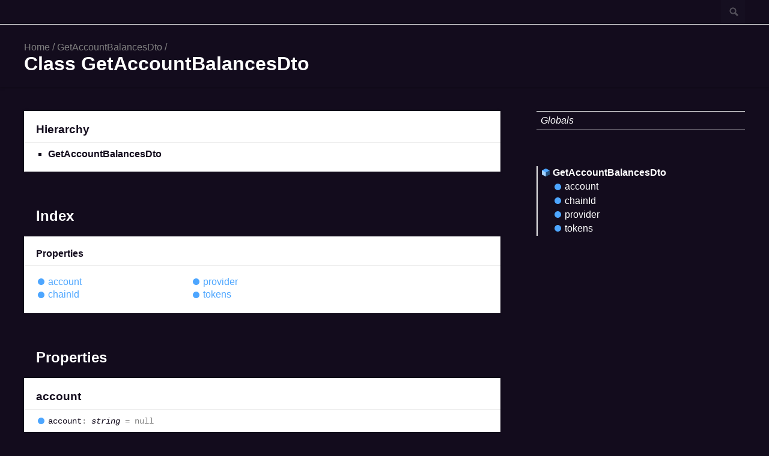

--- FILE ---
content_type: text/html; charset=utf-8
request_url: https://sdk.etherspot.io/classes/getaccountbalancesdto
body_size: 2582
content:
<!doctype html>
<html class="default no-js">
<head>
	<meta charset="utf-8">
	<meta http-equiv="X-UA-Compatible" content="IE=edge">
	<title>GetAccountBalancesDto | Etherspot Prime reference docs</title>
	<meta name="description" content="Documentation for Etherspot Prime reference docs">
	<meta name="viewport" content="width=device-width, initial-scale=1">
	<link rel="stylesheet" href="../assets/css/main.css">
<script data-cfasync="false" nonce="e24687ba-9010-4293-9394-fd79907a127b">try{(function(w,d){!function(j,k,l,m){if(j.zaraz)console.error("zaraz is loaded twice");else{j[l]=j[l]||{};j[l].executed=[];j.zaraz={deferred:[],listeners:[]};j.zaraz._v="5874";j.zaraz._n="e24687ba-9010-4293-9394-fd79907a127b";j.zaraz.q=[];j.zaraz._f=function(n){return async function(){var o=Array.prototype.slice.call(arguments);j.zaraz.q.push({m:n,a:o})}};for(const p of["track","set","debug"])j.zaraz[p]=j.zaraz._f(p);j.zaraz.init=()=>{var q=k.getElementsByTagName(m)[0],r=k.createElement(m),s=k.getElementsByTagName("title")[0];s&&(j[l].t=k.getElementsByTagName("title")[0].text);j[l].x=Math.random();j[l].w=j.screen.width;j[l].h=j.screen.height;j[l].j=j.innerHeight;j[l].e=j.innerWidth;j[l].l=j.location.href;j[l].r=k.referrer;j[l].k=j.screen.colorDepth;j[l].n=k.characterSet;j[l].o=(new Date).getTimezoneOffset();if(j.dataLayer)for(const t of Object.entries(Object.entries(dataLayer).reduce((u,v)=>({...u[1],...v[1]}),{})))zaraz.set(t[0],t[1],{scope:"page"});j[l].q=[];for(;j.zaraz.q.length;){const w=j.zaraz.q.shift();j[l].q.push(w)}r.defer=!0;for(const x of[localStorage,sessionStorage])Object.keys(x||{}).filter(z=>z.startsWith("_zaraz_")).forEach(y=>{try{j[l]["z_"+y.slice(7)]=JSON.parse(x.getItem(y))}catch{j[l]["z_"+y.slice(7)]=x.getItem(y)}});r.referrerPolicy="origin";r.src="/cdn-cgi/zaraz/s.js?z="+btoa(encodeURIComponent(JSON.stringify(j[l])));q.parentNode.insertBefore(r,q)};["complete","interactive"].includes(k.readyState)?zaraz.init():j.addEventListener("DOMContentLoaded",zaraz.init)}}(w,d,"zarazData","script");window.zaraz._p=async d$=>new Promise(ea=>{if(d$){d$.e&&d$.e.forEach(eb=>{try{const ec=d.querySelector("script[nonce]"),ed=ec?.nonce||ec?.getAttribute("nonce"),ee=d.createElement("script");ed&&(ee.nonce=ed);ee.innerHTML=eb;ee.onload=()=>{d.head.removeChild(ee)};d.head.appendChild(ee)}catch(ef){console.error(`Error executing script: ${eb}\n`,ef)}});Promise.allSettled((d$.f||[]).map(eg=>fetch(eg[0],eg[1])))}ea()});zaraz._p({"e":["(function(w,d){})(window,document)"]});})(window,document)}catch(e){throw fetch("/cdn-cgi/zaraz/t"),e;};</script></head>
<body>
<header>
	<div class="tsd-page-toolbar">
		<div class="container">
			<div class="table-wrap">
				<div class="table-cell" id="tsd-search" data-index="../assets/js/search.json" data-base="..">
					<div class="field">
						<label for="tsd-search-field" class="tsd-widget search no-caption">Search</label>
						<input id="tsd-search-field" type="text" />
					</div>
					<ul class="results">
						<li class="state loading">Preparing search index...</li>
						<li class="state failure">The search index is not available</li>
					</ul>
				</div>
			</div>
		</div>
	</div>
	<div class="tsd-page-title">
		<div class="container">
			<ul class="tsd-breadcrumb">
				<li>
					<a href="../../../../../..">Home</a>
				</li>
				<li>
					<a href="getaccountbalancesdto.html">GetAccountBalancesDto</a>
				</li>
			</ul>
			<h1>Class GetAccountBalancesDto</h1>
		</div>
	</div>
</header>
<div class="container container-main">
	<div class="row">
		<div class="col-8 col-content">
			<section class="tsd-panel tsd-hierarchy">
				<h3>Hierarchy</h3>
				<ul class="tsd-hierarchy">
					<li>
						<span class="target">GetAccountBalancesDto</span>
					</li>
				</ul>
			</section>
			<section class="tsd-panel-group tsd-index-group">
				<h2>Index</h2>
				<section class="tsd-panel tsd-index-panel">
					<div class="tsd-index-content">
						<section class="tsd-index-section ">
							<h3>Properties</h3>
							<ul class="tsd-index-list">
								<li class="tsd-kind-property tsd-parent-kind-class"><a href="getaccountbalancesdto.html#account" class="tsd-kind-icon">account</a></li>
								<li class="tsd-kind-property tsd-parent-kind-class"><a href="getaccountbalancesdto.html#chainid" class="tsd-kind-icon">chain<wbr>Id</a></li>
								<li class="tsd-kind-property tsd-parent-kind-class"><a href="getaccountbalancesdto.html#provider" class="tsd-kind-icon">provider</a></li>
								<li class="tsd-kind-property tsd-parent-kind-class"><a href="getaccountbalancesdto.html#tokens" class="tsd-kind-icon">tokens</a></li>
							</ul>
						</section>
					</div>
				</section>
			</section>
			<section class="tsd-panel-group tsd-member-group ">
				<h2>Properties</h2>
				<section class="tsd-panel tsd-member tsd-kind-property tsd-parent-kind-class">
					<a name="account" class="tsd-anchor"></a>
					<h3>account</h3>
					<div class="tsd-signature tsd-kind-icon">account<span class="tsd-signature-symbol">:</span> <span class="tsd-signature-type">string</span><span class="tsd-signature-symbol"> = null</span></div>
					<aside class="tsd-sources">
					</aside>
				</section>
				<section class="tsd-panel tsd-member tsd-kind-property tsd-parent-kind-class">
					<a name="chainid" class="tsd-anchor"></a>
					<h3>chain<wbr>Id</h3>
					<div class="tsd-signature tsd-kind-icon">chain<wbr>Id<span class="tsd-signature-symbol">:</span> <span class="tsd-signature-type">number</span></div>
					<aside class="tsd-sources">
					</aside>
				</section>
				<section class="tsd-panel tsd-member tsd-kind-property tsd-parent-kind-class">
					<a name="provider" class="tsd-anchor"></a>
					<h3><span class="tsd-flag ts-flagOptional">Optional</span> provider</h3>
					<div class="tsd-signature tsd-kind-icon">provider<span class="tsd-signature-symbol">:</span> <span class="tsd-signature-type">string</span><span class="tsd-signature-symbol"> = null</span></div>
					<aside class="tsd-sources">
					</aside>
				</section>
				<section class="tsd-panel tsd-member tsd-kind-property tsd-parent-kind-class">
					<a name="tokens" class="tsd-anchor"></a>
					<h3><span class="tsd-flag ts-flagOptional">Optional</span> tokens</h3>
					<div class="tsd-signature tsd-kind-icon">tokens<span class="tsd-signature-symbol">:</span> <span class="tsd-signature-type">string</span><span class="tsd-signature-symbol">[]</span><span class="tsd-signature-symbol"> = []</span></div>
					<aside class="tsd-sources">
					</aside>
				</section>
			</section>
		</div>
		<div class="col-4 col-menu menu-sticky-wrap menu-highlight">
			<nav class="tsd-navigation primary">
				<ul>
					<li class="globals  ">
						<a href="../globals.html"><em>Globals</em></a>
					</li>
				</ul>
			</nav>
			<nav class="tsd-navigation secondary menu-sticky">
				<ul class="before-current">
				</ul>
				<ul class="current">
					<li class="current tsd-kind-class">
						<a href="getaccountbalancesdto.html" class="tsd-kind-icon">Get<wbr>Account<wbr>Balances<wbr>Dto</a>
						<ul>
							<li class=" tsd-kind-property tsd-parent-kind-class">
								<a href="getaccountbalancesdto.html#account" class="tsd-kind-icon">account</a>
							</li>
							<li class=" tsd-kind-property tsd-parent-kind-class">
								<a href="getaccountbalancesdto.html#chainid" class="tsd-kind-icon">chain<wbr>Id</a>
							</li>
							<li class=" tsd-kind-property tsd-parent-kind-class">
								<a href="getaccountbalancesdto.html#provider" class="tsd-kind-icon">provider</a>
							</li>
							<li class=" tsd-kind-property tsd-parent-kind-class">
								<a href="getaccountbalancesdto.html#tokens" class="tsd-kind-icon">tokens</a>
							</li>
						</ul>
					</li>
				</ul>
				<ul class="after-current">
				</ul>
			</nav>
		</div>
	</div>
</div>
<footer>
	<div class="container">
		<h2>Legend</h2>
		<div class="tsd-legend-group">
			<ul class="tsd-legend">
				<li class="tsd-kind-constructor tsd-parent-kind-class tsd-is-inherited"><span class="tsd-kind-icon">Inherited constructor</span></li>
				<li class="tsd-kind-property tsd-parent-kind-class tsd-is-inherited"><span class="tsd-kind-icon">Inherited property</span></li>
				<li class="tsd-kind-method tsd-parent-kind-class tsd-is-inherited"><span class="tsd-kind-icon">Inherited method</span></li>
				<li class="tsd-kind-accessor tsd-parent-kind-class tsd-is-inherited"><span class="tsd-kind-icon">Inherited accessor</span></li>
			</ul>
			<ul class="tsd-legend">
				<li class="tsd-kind-constructor tsd-parent-kind-class"><span class="tsd-kind-icon">Constructor</span></li>
				<li class="tsd-kind-property tsd-parent-kind-class"><span class="tsd-kind-icon">Property</span></li>
				<li class="tsd-kind-method tsd-parent-kind-class"><span class="tsd-kind-icon">Method</span></li>
			</ul>
			<ul class="tsd-legend">
				<li class="tsd-kind-property tsd-parent-kind-interface"><span class="tsd-kind-icon">Property</span></li>
				<li class="tsd-kind-method tsd-parent-kind-interface"><span class="tsd-kind-icon">Method</span></li>
			</ul>
			<ul class="tsd-legend">
				<li class="tsd-kind-property tsd-parent-kind-class tsd-is-static"><span class="tsd-kind-icon">Static property</span></li>
				<li class="tsd-kind-method tsd-parent-kind-class tsd-is-static"><span class="tsd-kind-icon">Static method</span></li>
			</ul>
		</div>
	</div>
</footer>
<div class="overlay"></div>
<script src="../assets/js/main.js"></script>
<script>if (location.protocol == 'file:') document.write('<script src="../assets/js/search.js"><' + '/script>');</script>
<script defer src="https://static.cloudflareinsights.com/beacon.min.js/vcd15cbe7772f49c399c6a5babf22c1241717689176015" integrity="sha512-ZpsOmlRQV6y907TI0dKBHq9Md29nnaEIPlkf84rnaERnq6zvWvPUqr2ft8M1aS28oN72PdrCzSjY4U6VaAw1EQ==" data-cf-beacon='{"version":"2024.11.0","token":"3b17b5765d244509a65dfc7e5900963f","server_timing":{"name":{"cfCacheStatus":true,"cfEdge":true,"cfExtPri":true,"cfL4":true,"cfOrigin":true,"cfSpeedBrain":true},"location_startswith":null}}' crossorigin="anonymous"></script>
</body>
</html>

--- FILE ---
content_type: text/css; charset=utf-8
request_url: https://sdk.etherspot.io/assets/css/main.css
body_size: 9402
content:
/*! normalize.css v1.1.3 | MIT License | git.io/normalize */
/* ==========================================================================
 * * HTML5 display definitions
 * * ========================================================================== */
/**
 * * Correct `block` display not defined in IE 6/7/8/9 and Firefox 3. */
article, aside, details, figcaption, figure, footer, header, hgroup, main, nav, section, summary {
  display: block;
}

/**
 * * Correct `inline-block` display not defined in IE 6/7/8/9 and Firefox 3. */
audio, canvas, video {
  display: inline-block;
  *display: inline;
  *zoom: 1;
}

/**
 * * Prevent modern browsers from displaying `audio` without controls.
 * * Remove excess height in iOS 5 devices. */
audio:not([controls]) {
  display: none;
  height: 0;
}

/**
 * * Address styling not present in IE 7/8/9, Firefox 3, and Safari 4.
 * * Known issue: no IE 6 support. */
[hidden] {
  display: none;
}

/* ==========================================================================
 * * Base
 * * ========================================================================== */
/**
 * * 1. Correct text resizing oddly in IE 6/7 when body `font-size` is set using
 * *    `em` units.
 * * 2. Prevent iOS text size adjust after orientation change, without disabling
 * *    user zoom. */
html {
  font-size: 100%;
  /* 1 */
  -ms-text-size-adjust: 100%;
  /* 2 */
  -webkit-text-size-adjust: 100%;
  /* 2 */
  font-family: sans-serif;
}

/**
 * * Address `font-family` inconsistency between `textarea` and other form
 * * elements. */
button, input, select, textarea {
  font-family: sans-serif;
}

/**
 * * Address margins handled incorrectly in IE 6/7. */
body {
  margin: 0;
}

/* ==========================================================================
 * * Links
 * * ========================================================================== */
/**
 * * Address `outline` inconsistency between Chrome and other browsers. */
a:focus {
  outline: thin dotted;
}
a:active, a:hover {
  outline: 0;
}

/**
 * * Improve readability when focused and also mouse hovered in all browsers. */
/* ==========================================================================
 * * Typography
 * * ========================================================================== */
/**
 * * Address font sizes and margins set differently in IE 6/7.
 * * Address font sizes within `section` and `article` in Firefox 4+, Safari 5,
 * * and Chrome. */
h1 {
  font-size: 2em;
  margin: 0.67em 0;
  color: #fff
}

h2 {
  font-size: 1.5em;
  margin: 0.83em 0;
}

h3 {
  font-size: 1.17em;
  margin: 1em 0;
}

h4, .tsd-index-panel h3 {
  font-size: 1em;
  margin: 1.33em 0;
}

h5 {
  font-size: 0.83em;
  margin: 1.67em 0;
}

h6 {
  font-size: 0.67em;
  margin: 2.33em 0;
}

/**
 * * Address styling not present in IE 7/8/9, Safari 5, and Chrome. */
abbr[title] {
  border-bottom: 1px dotted;
}

/**
 * * Address style set to `bolder` in Firefox 3+, Safari 4/5, and Chrome. */
b, strong {
  font-weight: bold;
}

blockquote {
  margin: 1em 40px;
}

/**
 * * Address styling not present in Safari 5 and Chrome. */
dfn {
  font-style: italic;
}

/**
 * * Address differences between Firefox and other browsers.
 * * Known issue: no IE 6/7 normalization. */
hr {
  box-sizing: content-box;
  height: 0;
}

/**
 * * Address styling not present in IE 6/7/8/9. */
mark {
  background: #ff0;
  color: #000;
}

/**
 * * Address margins set differently in IE 6/7. */
p, pre {
  margin: 1em 0;
}

/**
 * * Correct font family set oddly in IE 6, Safari 4/5, and Chrome. */
code, kbd, pre, samp {
  font-family: monospace, serif;
  _font-family: "courier new", monospace;
  font-size: 1em;
}

/**
 * * Improve readability of pre-formatted text in all browsers. */
pre {
  white-space: pre;
  white-space: pre-wrap;
  word-wrap: break-word;
}

/**
 * * Address CSS quotes not supported in IE 6/7. */
q {
  quotes: none;
}
q:before, q:after {
  content: "";
  content: none;
}

/**
 * * Address `quotes` property not supported in Safari 4. */
/**
 * * Address inconsistent and variable font size in all browsers. */
small {
  font-size: 80%;
}

/**
 * * Prevent `sub` and `sup` affecting `line-height` in all browsers. */
sub {
  font-size: 75%;
  line-height: 0;
  position: relative;
  vertical-align: baseline;
}

sup {
  font-size: 75%;
  line-height: 0;
  position: relative;
  vertical-align: baseline;
  top: -0.5em;
}

sub {
  bottom: -0.25em;
}

/* ==========================================================================
 * * Lists
 * * ========================================================================== */
/**
 * * Address margins set differently in IE 6/7. */
dl, menu, ol, ul {
  margin: 1em 0;
}

dd {
  margin: 0 0 0 40px;
}

/**
 * * Address paddings set differently in IE 6/7. */
menu, ol, ul {
  padding: 0 0 0 40px;
}

/**
 * * Correct list images handled incorrectly in IE 7. */
nav ul, nav ol {
  list-style: none;
  list-style-image: none;
}

/* ==========================================================================
 * * Embedded content
 * * ========================================================================== */
/**
 * * 1. Remove border when inside `a` element in IE 6/7/8/9 and Firefox 3.
 * * 2. Improve image quality when scaled in IE 7. */
img {
  border: 0;
  /* 1 */
  -ms-interpolation-mode: bicubic;
}

/* 2 */
/**
 * * Correct overflow displayed oddly in IE 9. */
svg:not(:root) {
  overflow: hidden;
}

/* ==========================================================================
 * * Figures
 * * ========================================================================== */
/**
 * * Address margin not present in IE 6/7/8/9, Safari 5, and Opera 11. */
figure, form {
  margin: 0;
}

/* ==========================================================================
 * * Forms
 * * ========================================================================== */
/**
 * * Correct margin displayed oddly in IE 6/7. */
/**
 * * Define consistent border, margin, and padding. */
fieldset {
  border: 1px solid #c0c0c0;
  margin: 0 2px;
  padding: 0.35em 0.625em 0.75em;
}

/**
 * * 1. Correct color not being inherited in IE 6/7/8/9.
 * * 2. Correct text not wrapping in Firefox 3.
 * * 3. Correct alignment displayed oddly in IE 6/7. */
legend {
  border: 0;
  /* 1 */
  padding: 0;
  white-space: normal;
  /* 2 */
  *margin-left: -7px;
}

/* 3 */
/**
 * * 1. Correct font size not being inherited in all browsers.
 * * 2. Address margins set differently in IE 6/7, Firefox 3+, Safari 5,
 * *    and Chrome.
 * * 3. Improve appearance and consistency in all browsers. */
button, input, select, textarea {
  font-size: 100%;
  /* 1 */
  margin: 0;
  /* 2 */
  vertical-align: baseline;
  /* 3 */
  *vertical-align: middle;
}

/* 3 */
/**
 * * Address Firefox 3+ setting `line-height` on `input` using `!important` in
 * * the UA stylesheet. */
button, input {
  line-height: normal;
}

/**
 * * Address inconsistent `text-transform` inheritance for `button` and `select`.
 * * All other form control elements do not inherit `text-transform` values.
 * * Correct `button` style inheritance in Chrome, Safari 5+, and IE 6+.
 * * Correct `select` style inheritance in Firefox 4+ and Opera. */
button, select {
  text-transform: none;
}

/**
 * * 1. Avoid the WebKit bug in Android 4.0.* where (2) destroys native `audio`
 * *    and `video` controls.
 * * 2. Correct inability to style clickable `input` types in iOS.
 * * 3. Improve usability and consistency of cursor style between image-type
 * *    `input` and others.
 * * 4. Remove inner spacing in IE 7 without affecting normal text inputs.
 * *    Known issue: inner spacing remains in IE 6. */
button, html input[type=button] {
  -webkit-appearance: button;
  /* 2 */
  cursor: pointer;
  /* 3 */
  *overflow: visible;
}

/* 4 */
input[type=reset], input[type=submit] {
  -webkit-appearance: button;
  /* 2 */
  cursor: pointer;
  /* 3 */
  *overflow: visible;
}

/* 4 */
/**
 * * Re-set default cursor for disabled elements. */
button[disabled], html input[disabled] {
  cursor: default;
}

/**
 * * 1. Address box sizing set to content-box in IE 8/9.
 * * 2. Remove excess padding in IE 8/9.
 * * 3. Remove excess padding in IE 7.
 * *    Known issue: excess padding remains in IE 6. */
input {
  /* 3 */
}
input[type=checkbox], input[type=radio] {
  box-sizing: border-box;
  /* 1 */
  padding: 0;
  /* 2 */
  *height: 13px;
  /* 3 */
  *width: 13px;
}
input[type=search] {
  -webkit-appearance: textfield;
  /* 1 */
  /* 2 */
  box-sizing: content-box;
}
input[type=search]::-webkit-search-cancel-button, input[type=search]::-webkit-search-decoration {
  -webkit-appearance: none;
}

/**
 * * 1. Address `appearance` set to `searchfield` in Safari 5 and Chrome.
 * * 2. Address `box-sizing` set to `border-box` in Safari 5 and Chrome
 * *    (include `-moz` to future-proof). */
/**
 * * Remove inner padding and search cancel button in Safari 5 and Chrome
 * * on OS X. */
/**
 * * Remove inner padding and border in Firefox 3+. */
button::-moz-focus-inner, input::-moz-focus-inner {
  border: 0;
  padding: 0;
}

/**
 * * 1. Remove default vertical scrollbar in IE 6/7/8/9.
 * * 2. Improve readability and alignment in all browsers. */
textarea {
  overflow: auto;
  /* 1 */
  vertical-align: top;
}

/* 2 */
/* ==========================================================================
 * * Tables
 * * ========================================================================== */
/**
 * * Remove most spacing between table cells. */
table {
  border-collapse: collapse;
  border-spacing: 0;
}

/* *
 * *Visual Studio-like style based on original C# coloring by Jason Diamond <jason@diamond.name> */
.hljs {
  display: inline-block;
  padding: 0.5em;
  background: white;
  color: black;
}

.hljs-comment, .hljs-annotation, .hljs-template_comment, .diff .hljs-header, .hljs-chunk, .apache .hljs-cbracket {
  color: #008000;
}

.hljs-keyword, .hljs-id, .hljs-built_in, .css .smalltalk .hljs-class, .hljs-winutils, .bash .hljs-variable, .tex .hljs-command, .hljs-request, .hljs-status, .nginx .hljs-title {
  color: #00f;
}

.xml .hljs-tag {
  color: #00f;
}
.xml .hljs-tag .hljs-value {
  color: #00f;
}

.hljs-string, .hljs-title, .hljs-parent, .hljs-tag .hljs-value, .hljs-rules .hljs-value {
  color: #a31515;
}

.ruby .hljs-symbol {
  color: #a31515;
}
.ruby .hljs-symbol .hljs-string {
  color: #a31515;
}

.hljs-template_tag, .django .hljs-variable, .hljs-addition, .hljs-flow, .hljs-stream, .apache .hljs-tag, .hljs-date, .tex .hljs-formula, .coffeescript .hljs-attribute {
  color: #a31515;
}

.ruby .hljs-string, .hljs-decorator, .hljs-filter .hljs-argument, .hljs-localvars, .hljs-array, .hljs-attr_selector, .hljs-pseudo, .hljs-pi, .hljs-doctype, .hljs-deletion, .hljs-envvar, .hljs-shebang, .hljs-preprocessor, .hljs-pragma, .userType, .apache .hljs-sqbracket, .nginx .hljs-built_in, .tex .hljs-special, .hljs-prompt {
  color: #2b91af;
}

.hljs-phpdoc, .hljs-javadoc, .hljs-xmlDocTag {
  color: #808080;
}

.vhdl .hljs-typename {
  font-weight: bold;
}
.vhdl .hljs-string {
  color: #666666;
}
.vhdl .hljs-literal {
  color: #a31515;
}
.vhdl .hljs-attribute {
  color: #00b0e8;
}

.xml .hljs-attribute {
  color: #f00;
}

ul.tsd-descriptions > li > :first-child, .tsd-panel > :first-child, .col > :first-child, .col-11 > :first-child, .col-10 > :first-child, .col-9 > :first-child, .col-8 > :first-child, .col-7 > :first-child, .col-6 > :first-child, .col-5 > :first-child, .col-4 > :first-child, .col-3 > :first-child, .col-2 > :first-child, .col-1 > :first-child,
ul.tsd-descriptions > li > :first-child > :first-child,
.tsd-panel > :first-child > :first-child,
.col > :first-child > :first-child,
.col-11 > :first-child > :first-child,
.col-10 > :first-child > :first-child,
.col-9 > :first-child > :first-child,
.col-8 > :first-child > :first-child,
.col-7 > :first-child > :first-child,
.col-6 > :first-child > :first-child,
.col-5 > :first-child > :first-child,
.col-4 > :first-child > :first-child,
.col-3 > :first-child > :first-child,
.col-2 > :first-child > :first-child,
.col-1 > :first-child > :first-child,
ul.tsd-descriptions > li > :first-child > :first-child > :first-child,
.tsd-panel > :first-child > :first-child > :first-child,
.col > :first-child > :first-child > :first-child,
.col-11 > :first-child > :first-child > :first-child,
.col-10 > :first-child > :first-child > :first-child,
.col-9 > :first-child > :first-child > :first-child,
.col-8 > :first-child > :first-child > :first-child,
.col-7 > :first-child > :first-child > :first-child,
.col-6 > :first-child > :first-child > :first-child,
.col-5 > :first-child > :first-child > :first-child,
.col-4 > :first-child > :first-child > :first-child,
.col-3 > :first-child > :first-child > :first-child,
.col-2 > :first-child > :first-child > :first-child,
.col-1 > :first-child > :first-child > :first-child {
  margin-top: 0;
}
ul.tsd-descriptions > li > :last-child, .tsd-panel > :last-child, .col > :last-child, .col-11 > :last-child, .col-10 > :last-child, .col-9 > :last-child, .col-8 > :last-child, .col-7 > :last-child, .col-6 > :last-child, .col-5 > :last-child, .col-4 > :last-child, .col-3 > :last-child, .col-2 > :last-child, .col-1 > :last-child,
ul.tsd-descriptions > li > :last-child > :last-child,
.tsd-panel > :last-child > :last-child,
.col > :last-child > :last-child,
.col-11 > :last-child > :last-child,
.col-10 > :last-child > :last-child,
.col-9 > :last-child > :last-child,
.col-8 > :last-child > :last-child,
.col-7 > :last-child > :last-child,
.col-6 > :last-child > :last-child,
.col-5 > :last-child > :last-child,
.col-4 > :last-child > :last-child,
.col-3 > :last-child > :last-child,
.col-2 > :last-child > :last-child,
.col-1 > :last-child > :last-child,
ul.tsd-descriptions > li > :last-child > :last-child > :last-child,
.tsd-panel > :last-child > :last-child > :last-child,
.col > :last-child > :last-child > :last-child,
.col-11 > :last-child > :last-child > :last-child,
.col-10 > :last-child > :last-child > :last-child,
.col-9 > :last-child > :last-child > :last-child,
.col-8 > :last-child > :last-child > :last-child,
.col-7 > :last-child > :last-child > :last-child,
.col-6 > :last-child > :last-child > :last-child,
.col-5 > :last-child > :last-child > :last-child,
.col-4 > :last-child > :last-child > :last-child,
.col-3 > :last-child > :last-child > :last-child,
.col-2 > :last-child > :last-child > :last-child,
.col-1 > :last-child > :last-child > :last-child {
  margin-bottom: 0;
}

.container {
  max-width: 1200px;
  margin: 0 auto;
  padding: 0 40px;
}
@media (max-width: 640px) {
  .container {
    padding: 0 20px;
  }
}

.container-main {
  padding-bottom: 200px;
}

.row {
  display: -ms-flexbox;
  display: flex;
  position: relative;
  margin: 0 -10px;
}
.row:after {
  visibility: hidden;
  display: block;
  content: "";
  clear: both;
  height: 0;
}

.col, .col-11, .col-10, .col-9, .col-8, .col-7, .col-6, .col-5, .col-4, .col-3, .col-2, .col-1 {
  box-sizing: border-box;
  float: left;
  padding: 0 10px;
}

.col-1 {
  width: 8.3333333333%;
}

.offset-1 {
  margin-left: 8.3333333333%;
}

.col-2 {
  width: 16.6666666667%;
}

.offset-2 {
  margin-left: 16.6666666667%;
}

.col-3 {
  width: 25%;
}

.offset-3 {
  margin-left: 25%;
}

.col-4 {
  width: 33.3333333333%;
}

.offset-4 {
  margin-left: 33.3333333333%;
}

.col-5 {
  width: 41.6666666667%;
}

.offset-5 {
  margin-left: 41.6666666667%;
}

.col-6 {
  width: 50%;
}

.offset-6 {
  margin-left: 50%;
}

.col-7 {
  width: 58.3333333333%;
}

.offset-7 {
  margin-left: 58.3333333333%;
}

.col-8 {
  width: 66.6666666667%;
}

.offset-8 {
  margin-left: 66.6666666667%;
}

.col-9 {
  width: 75%;
}

.offset-9 {
  margin-left: 75%;
}

.col-10 {
  width: 83.3333333333%;
}

.offset-10 {
  margin-left: 83.3333333333%;
}

.col-11 {
  width: 91.6666666667%;
}

.offset-11 {
  margin-left: 91.6666666667%;
}

.tsd-kind-icon {
  display: block;
  position: relative;
  padding-left: 20px;
  text-indent: -20px;
}
.tsd-kind-icon:before {
  content: "";
  display: inline-block;
  vertical-align: middle;
  width: 17px;
  height: 17px;
  margin: 0 3px 2px 0;
  background-image: url(../images/icons.png);
}
@media (-webkit-min-device-pixel-ratio: 1.5), (min-resolution: 144dpi) {
  .tsd-kind-icon:before {
    background-image: url(../images/icons@2x.png);
    background-size: 238px 204px;
  }
}

.tsd-signature.tsd-kind-icon:before {
  background-position: 0 -153px;
}

.tsd-kind-object-literal > .tsd-kind-icon:before {
  background-position: 0px -17px;
}
.tsd-kind-object-literal.tsd-is-protected > .tsd-kind-icon:before {
  background-position: -17px -17px;
}
.tsd-kind-object-literal.tsd-is-private > .tsd-kind-icon:before {
  background-position: -34px -17px;
}

.tsd-kind-class > .tsd-kind-icon:before {
  background-position: 0px -34px;
}
.tsd-kind-class.tsd-is-protected > .tsd-kind-icon:before {
  background-position: -17px -34px;
}
.tsd-kind-class.tsd-is-private > .tsd-kind-icon:before {
  background-position: -34px -34px;
}

.tsd-kind-class.tsd-has-type-parameter > .tsd-kind-icon:before {
  background-position: 0px -51px;
}
.tsd-kind-class.tsd-has-type-parameter.tsd-is-protected > .tsd-kind-icon:before {
  background-position: -17px -51px;
}
.tsd-kind-class.tsd-has-type-parameter.tsd-is-private > .tsd-kind-icon:before {
  background-position: -34px -51px;
}

.tsd-kind-interface > .tsd-kind-icon:before {
  background-position: 0px -68px;
}
.tsd-kind-interface.tsd-is-protected > .tsd-kind-icon:before {
  background-position: -17px -68px;
}
.tsd-kind-interface.tsd-is-private > .tsd-kind-icon:before {
  background-position: -34px -68px;
}

.tsd-kind-interface.tsd-has-type-parameter > .tsd-kind-icon:before {
  background-position: 0px -85px;
}
.tsd-kind-interface.tsd-has-type-parameter.tsd-is-protected > .tsd-kind-icon:before {
  background-position: -17px -85px;
}
.tsd-kind-interface.tsd-has-type-parameter.tsd-is-private > .tsd-kind-icon:before {
  background-position: -34px -85px;
}

.tsd-kind-namespace > .tsd-kind-icon:before {
  background-position: 0px -102px;
}
.tsd-kind-namespace.tsd-is-protected > .tsd-kind-icon:before {
  background-position: -17px -102px;
}
.tsd-kind-namespace.tsd-is-private > .tsd-kind-icon:before {
  background-position: -34px -102px;
}

.tsd-kind-module > .tsd-kind-icon:before {
  background-position: 0px -102px;
}
.tsd-kind-module.tsd-is-protected > .tsd-kind-icon:before {
  background-position: -17px -102px;
}
.tsd-kind-module.tsd-is-private > .tsd-kind-icon:before {
  background-position: -34px -102px;
}

.tsd-kind-enum > .tsd-kind-icon:before {
  background-position: 0px -119px;
}
.tsd-kind-enum.tsd-is-protected > .tsd-kind-icon:before {
  background-position: -17px -119px;
}
.tsd-kind-enum.tsd-is-private > .tsd-kind-icon:before {
  background-position: -34px -119px;
}

.tsd-kind-enum-member > .tsd-kind-icon:before {
  background-position: 0px -136px;
}
.tsd-kind-enum-member.tsd-is-protected > .tsd-kind-icon:before {
  background-position: -17px -136px;
}
.tsd-kind-enum-member.tsd-is-private > .tsd-kind-icon:before {
  background-position: -34px -136px;
}

.tsd-kind-signature > .tsd-kind-icon:before {
  background-position: 0px -153px;
}
.tsd-kind-signature.tsd-is-protected > .tsd-kind-icon:before {
  background-position: -17px -153px;
}
.tsd-kind-signature.tsd-is-private > .tsd-kind-icon:before {
  background-position: -34px -153px;
}

.tsd-kind-type-alias > .tsd-kind-icon:before {
  background-position: 0px -170px;
}
.tsd-kind-type-alias.tsd-is-protected > .tsd-kind-icon:before {
  background-position: -17px -170px;
}
.tsd-kind-type-alias.tsd-is-private > .tsd-kind-icon:before {
  background-position: -34px -170px;
}

.tsd-kind-type-alias.tsd-has-type-parameter > .tsd-kind-icon:before {
  background-position: 0px -187px;
}
.tsd-kind-type-alias.tsd-has-type-parameter.tsd-is-protected > .tsd-kind-icon:before {
  background-position: -17px -187px;
}
.tsd-kind-type-alias.tsd-has-type-parameter.tsd-is-private > .tsd-kind-icon:before {
  background-position: -34px -187px;
}

.tsd-kind-variable > .tsd-kind-icon:before {
  background-position: -136px -0px;
}
.tsd-kind-variable.tsd-is-protected > .tsd-kind-icon:before {
  background-position: -153px -0px;
}
.tsd-kind-variable.tsd-is-private > .tsd-kind-icon:before {
  background-position: -119px -0px;
}
.tsd-kind-variable.tsd-parent-kind-class > .tsd-kind-icon:before {
  background-position: -51px -0px;
}
.tsd-kind-variable.tsd-parent-kind-class.tsd-is-inherited > .tsd-kind-icon:before {
  background-position: -68px -0px;
}
.tsd-kind-variable.tsd-parent-kind-class.tsd-is-protected > .tsd-kind-icon:before {
  background-position: -85px -0px;
}
.tsd-kind-variable.tsd-parent-kind-class.tsd-is-protected.tsd-is-inherited > .tsd-kind-icon:before {
  background-position: -102px -0px;
}
.tsd-kind-variable.tsd-parent-kind-class.tsd-is-private > .tsd-kind-icon:before {
  background-position: -119px -0px;
}
.tsd-kind-variable.tsd-parent-kind-enum > .tsd-kind-icon:before {
  background-position: -170px -0px;
}
.tsd-kind-variable.tsd-parent-kind-enum.tsd-is-protected > .tsd-kind-icon:before {
  background-position: -187px -0px;
}
.tsd-kind-variable.tsd-parent-kind-enum.tsd-is-private > .tsd-kind-icon:before {
  background-position: -119px -0px;
}
.tsd-kind-variable.tsd-parent-kind-interface > .tsd-kind-icon:before {
  background-position: -204px -0px;
}
.tsd-kind-variable.tsd-parent-kind-interface.tsd-is-inherited > .tsd-kind-icon:before {
  background-position: -221px -0px;
}

.tsd-kind-property > .tsd-kind-icon:before {
  background-position: -136px -0px;
}
.tsd-kind-property.tsd-is-protected > .tsd-kind-icon:before {
  background-position: -153px -0px;
}
.tsd-kind-property.tsd-is-private > .tsd-kind-icon:before {
  background-position: -119px -0px;
}
.tsd-kind-property.tsd-parent-kind-class > .tsd-kind-icon:before {
  background-position: -51px -0px;
}
.tsd-kind-property.tsd-parent-kind-class.tsd-is-inherited > .tsd-kind-icon:before {
  background-position: -68px -0px;
}
.tsd-kind-property.tsd-parent-kind-class.tsd-is-protected > .tsd-kind-icon:before {
  background-position: -85px -0px;
}
.tsd-kind-property.tsd-parent-kind-class.tsd-is-protected.tsd-is-inherited > .tsd-kind-icon:before {
  background-position: -102px -0px;
}
.tsd-kind-property.tsd-parent-kind-class.tsd-is-private > .tsd-kind-icon:before {
  background-position: -119px -0px;
}
.tsd-kind-property.tsd-parent-kind-enum > .tsd-kind-icon:before {
  background-position: -170px -0px;
}
.tsd-kind-property.tsd-parent-kind-enum.tsd-is-protected > .tsd-kind-icon:before {
  background-position: -187px -0px;
}
.tsd-kind-property.tsd-parent-kind-enum.tsd-is-private > .tsd-kind-icon:before {
  background-position: -119px -0px;
}
.tsd-kind-property.tsd-parent-kind-interface > .tsd-kind-icon:before {
  background-position: -204px -0px;
}
.tsd-kind-property.tsd-parent-kind-interface.tsd-is-inherited > .tsd-kind-icon:before {
  background-position: -221px -0px;
}

.tsd-kind-get-signature > .tsd-kind-icon:before {
  background-position: -136px -17px;
}
.tsd-kind-get-signature.tsd-is-protected > .tsd-kind-icon:before {
  background-position: -153px -17px;
}
.tsd-kind-get-signature.tsd-is-private > .tsd-kind-icon:before {
  background-position: -119px -17px;
}
.tsd-kind-get-signature.tsd-parent-kind-class > .tsd-kind-icon:before {
  background-position: -51px -17px;
}
.tsd-kind-get-signature.tsd-parent-kind-class.tsd-is-inherited > .tsd-kind-icon:before {
  background-position: -68px -17px;
}
.tsd-kind-get-signature.tsd-parent-kind-class.tsd-is-protected > .tsd-kind-icon:before {
  background-position: -85px -17px;
}
.tsd-kind-get-signature.tsd-parent-kind-class.tsd-is-protected.tsd-is-inherited > .tsd-kind-icon:before {
  background-position: -102px -17px;
}
.tsd-kind-get-signature.tsd-parent-kind-class.tsd-is-private > .tsd-kind-icon:before {
  background-position: -119px -17px;
}
.tsd-kind-get-signature.tsd-parent-kind-enum > .tsd-kind-icon:before {
  background-position: -170px -17px;
}
.tsd-kind-get-signature.tsd-parent-kind-enum.tsd-is-protected > .tsd-kind-icon:before {
  background-position: -187px -17px;
}
.tsd-kind-get-signature.tsd-parent-kind-enum.tsd-is-private > .tsd-kind-icon:before {
  background-position: -119px -17px;
}
.tsd-kind-get-signature.tsd-parent-kind-interface > .tsd-kind-icon:before {
  background-position: -204px -17px;
}
.tsd-kind-get-signature.tsd-parent-kind-interface.tsd-is-inherited > .tsd-kind-icon:before {
  background-position: -221px -17px;
}

.tsd-kind-set-signature > .tsd-kind-icon:before {
  background-position: -136px -34px;
}
.tsd-kind-set-signature.tsd-is-protected > .tsd-kind-icon:before {
  background-position: -153px -34px;
}
.tsd-kind-set-signature.tsd-is-private > .tsd-kind-icon:before {
  background-position: -119px -34px;
}
.tsd-kind-set-signature.tsd-parent-kind-class > .tsd-kind-icon:before {
  background-position: -51px -34px;
}
.tsd-kind-set-signature.tsd-parent-kind-class.tsd-is-inherited > .tsd-kind-icon:before {
  background-position: -68px -34px;
}
.tsd-kind-set-signature.tsd-parent-kind-class.tsd-is-protected > .tsd-kind-icon:before {
  background-position: -85px -34px;
}
.tsd-kind-set-signature.tsd-parent-kind-class.tsd-is-protected.tsd-is-inherited > .tsd-kind-icon:before {
  background-position: -102px -34px;
}
.tsd-kind-set-signature.tsd-parent-kind-class.tsd-is-private > .tsd-kind-icon:before {
  background-position: -119px -34px;
}
.tsd-kind-set-signature.tsd-parent-kind-enum > .tsd-kind-icon:before {
  background-position: -170px -34px;
}
.tsd-kind-set-signature.tsd-parent-kind-enum.tsd-is-protected > .tsd-kind-icon:before {
  background-position: -187px -34px;
}
.tsd-kind-set-signature.tsd-parent-kind-enum.tsd-is-private > .tsd-kind-icon:before {
  background-position: -119px -34px;
}
.tsd-kind-set-signature.tsd-parent-kind-interface > .tsd-kind-icon:before {
  background-position: -204px -34px;
}
.tsd-kind-set-signature.tsd-parent-kind-interface.tsd-is-inherited > .tsd-kind-icon:before {
  background-position: -221px -34px;
}

.tsd-kind-accessor > .tsd-kind-icon:before {
  background-position: -136px -51px;
}
.tsd-kind-accessor.tsd-is-protected > .tsd-kind-icon:before {
  background-position: -153px -51px;
}
.tsd-kind-accessor.tsd-is-private > .tsd-kind-icon:before {
  background-position: -119px -51px;
}
.tsd-kind-accessor.tsd-parent-kind-class > .tsd-kind-icon:before {
  background-position: -51px -51px;
}
.tsd-kind-accessor.tsd-parent-kind-class.tsd-is-inherited > .tsd-kind-icon:before {
  background-position: -68px -51px;
}
.tsd-kind-accessor.tsd-parent-kind-class.tsd-is-protected > .tsd-kind-icon:before {
  background-position: -85px -51px;
}
.tsd-kind-accessor.tsd-parent-kind-class.tsd-is-protected.tsd-is-inherited > .tsd-kind-icon:before {
  background-position: -102px -51px;
}
.tsd-kind-accessor.tsd-parent-kind-class.tsd-is-private > .tsd-kind-icon:before {
  background-position: -119px -51px;
}
.tsd-kind-accessor.tsd-parent-kind-enum > .tsd-kind-icon:before {
  background-position: -170px -51px;
}
.tsd-kind-accessor.tsd-parent-kind-enum.tsd-is-protected > .tsd-kind-icon:before {
  background-position: -187px -51px;
}
.tsd-kind-accessor.tsd-parent-kind-enum.tsd-is-private > .tsd-kind-icon:before {
  background-position: -119px -51px;
}
.tsd-kind-accessor.tsd-parent-kind-interface > .tsd-kind-icon:before {
  background-position: -204px -51px;
}
.tsd-kind-accessor.tsd-parent-kind-interface.tsd-is-inherited > .tsd-kind-icon:before {
  background-position: -221px -51px;
}

.tsd-kind-function > .tsd-kind-icon:before {
  background-position: -136px -68px;
}
.tsd-kind-function.tsd-is-protected > .tsd-kind-icon:before {
  background-position: -153px -68px;
}
.tsd-kind-function.tsd-is-private > .tsd-kind-icon:before {
  background-position: -119px -68px;
}
.tsd-kind-function.tsd-parent-kind-class > .tsd-kind-icon:before {
  background-position: -51px -68px;
}
.tsd-kind-function.tsd-parent-kind-class.tsd-is-inherited > .tsd-kind-icon:before {
  background-position: -68px -68px;
}
.tsd-kind-function.tsd-parent-kind-class.tsd-is-protected > .tsd-kind-icon:before {
  background-position: -85px -68px;
}
.tsd-kind-function.tsd-parent-kind-class.tsd-is-protected.tsd-is-inherited > .tsd-kind-icon:before {
  background-position: -102px -68px;
}
.tsd-kind-function.tsd-parent-kind-class.tsd-is-private > .tsd-kind-icon:before {
  background-position: -119px -68px;
}
.tsd-kind-function.tsd-parent-kind-enum > .tsd-kind-icon:before {
  background-position: -170px -68px;
}
.tsd-kind-function.tsd-parent-kind-enum.tsd-is-protected > .tsd-kind-icon:before {
  background-position: -187px -68px;
}
.tsd-kind-function.tsd-parent-kind-enum.tsd-is-private > .tsd-kind-icon:before {
  background-position: -119px -68px;
}
.tsd-kind-function.tsd-parent-kind-interface > .tsd-kind-icon:before {
  background-position: -204px -68px;
}
.tsd-kind-function.tsd-parent-kind-interface.tsd-is-inherited > .tsd-kind-icon:before {
  background-position: -221px -68px;
}

.tsd-kind-method > .tsd-kind-icon:before {
  background-position: -136px -68px;
}
.tsd-kind-method.tsd-is-protected > .tsd-kind-icon:before {
  background-position: -153px -68px;
}
.tsd-kind-method.tsd-is-private > .tsd-kind-icon:before {
  background-position: -119px -68px;
}
.tsd-kind-method.tsd-parent-kind-class > .tsd-kind-icon:before {
  background-position: -51px -68px;
}
.tsd-kind-method.tsd-parent-kind-class.tsd-is-inherited > .tsd-kind-icon:before {
  background-position: -68px -68px;
}
.tsd-kind-method.tsd-parent-kind-class.tsd-is-protected > .tsd-kind-icon:before {
  background-position: -85px -68px;
}
.tsd-kind-method.tsd-parent-kind-class.tsd-is-protected.tsd-is-inherited > .tsd-kind-icon:before {
  background-position: -102px -68px;
}
.tsd-kind-method.tsd-parent-kind-class.tsd-is-private > .tsd-kind-icon:before {
  background-position: -119px -68px;
}
.tsd-kind-method.tsd-parent-kind-enum > .tsd-kind-icon:before {
  background-position: -170px -68px;
}
.tsd-kind-method.tsd-parent-kind-enum.tsd-is-protected > .tsd-kind-icon:before {
  background-position: -187px -68px;
}
.tsd-kind-method.tsd-parent-kind-enum.tsd-is-private > .tsd-kind-icon:before {
  background-position: -119px -68px;
}
.tsd-kind-method.tsd-parent-kind-interface > .tsd-kind-icon:before {
  background-position: -204px -68px;
}
.tsd-kind-method.tsd-parent-kind-interface.tsd-is-inherited > .tsd-kind-icon:before {
  background-position: -221px -68px;
}

.tsd-kind-call-signature > .tsd-kind-icon:before {
  background-position: -136px -68px;
}
.tsd-kind-call-signature.tsd-is-protected > .tsd-kind-icon:before {
  background-position: -153px -68px;
}
.tsd-kind-call-signature.tsd-is-private > .tsd-kind-icon:before {
  background-position: -119px -68px;
}
.tsd-kind-call-signature.tsd-parent-kind-class > .tsd-kind-icon:before {
  background-position: -51px -68px;
}
.tsd-kind-call-signature.tsd-parent-kind-class.tsd-is-inherited > .tsd-kind-icon:before {
  background-position: -68px -68px;
}
.tsd-kind-call-signature.tsd-parent-kind-class.tsd-is-protected > .tsd-kind-icon:before {
  background-position: -85px -68px;
}
.tsd-kind-call-signature.tsd-parent-kind-class.tsd-is-protected.tsd-is-inherited > .tsd-kind-icon:before {
  background-position: -102px -68px;
}
.tsd-kind-call-signature.tsd-parent-kind-class.tsd-is-private > .tsd-kind-icon:before {
  background-position: -119px -68px;
}
.tsd-kind-call-signature.tsd-parent-kind-enum > .tsd-kind-icon:before {
  background-position: -170px -68px;
}
.tsd-kind-call-signature.tsd-parent-kind-enum.tsd-is-protected > .tsd-kind-icon:before {
  background-position: -187px -68px;
}
.tsd-kind-call-signature.tsd-parent-kind-enum.tsd-is-private > .tsd-kind-icon:before {
  background-position: -119px -68px;
}
.tsd-kind-call-signature.tsd-parent-kind-interface > .tsd-kind-icon:before {
  background-position: -204px -68px;
}
.tsd-kind-call-signature.tsd-parent-kind-interface.tsd-is-inherited > .tsd-kind-icon:before {
  background-position: -221px -68px;
}

.tsd-kind-function.tsd-has-type-parameter > .tsd-kind-icon:before {
  background-position: -136px -85px;
}
.tsd-kind-function.tsd-has-type-parameter.tsd-is-protected > .tsd-kind-icon:before {
  background-position: -153px -85px;
}
.tsd-kind-function.tsd-has-type-parameter.tsd-is-private > .tsd-kind-icon:before {
  background-position: -119px -85px;
}
.tsd-kind-function.tsd-has-type-parameter.tsd-parent-kind-class > .tsd-kind-icon:before {
  background-position: -51px -85px;
}
.tsd-kind-function.tsd-has-type-parameter.tsd-parent-kind-class.tsd-is-inherited > .tsd-kind-icon:before {
  background-position: -68px -85px;
}
.tsd-kind-function.tsd-has-type-parameter.tsd-parent-kind-class.tsd-is-protected > .tsd-kind-icon:before {
  background-position: -85px -85px;
}
.tsd-kind-function.tsd-has-type-parameter.tsd-parent-kind-class.tsd-is-protected.tsd-is-inherited > .tsd-kind-icon:before {
  background-position: -102px -85px;
}
.tsd-kind-function.tsd-has-type-parameter.tsd-parent-kind-class.tsd-is-private > .tsd-kind-icon:before {
  background-position: -119px -85px;
}
.tsd-kind-function.tsd-has-type-parameter.tsd-parent-kind-enum > .tsd-kind-icon:before {
  background-position: -170px -85px;
}
.tsd-kind-function.tsd-has-type-parameter.tsd-parent-kind-enum.tsd-is-protected > .tsd-kind-icon:before {
  background-position: -187px -85px;
}
.tsd-kind-function.tsd-has-type-parameter.tsd-parent-kind-enum.tsd-is-private > .tsd-kind-icon:before {
  background-position: -119px -85px;
}
.tsd-kind-function.tsd-has-type-parameter.tsd-parent-kind-interface > .tsd-kind-icon:before {
  background-position: -204px -85px;
}
.tsd-kind-function.tsd-has-type-parameter.tsd-parent-kind-interface.tsd-is-inherited > .tsd-kind-icon:before {
  background-position: -221px -85px;
}

.tsd-kind-method.tsd-has-type-parameter > .tsd-kind-icon:before {
  background-position: -136px -85px;
}
.tsd-kind-method.tsd-has-type-parameter.tsd-is-protected > .tsd-kind-icon:before {
  background-position: -153px -85px;
}
.tsd-kind-method.tsd-has-type-parameter.tsd-is-private > .tsd-kind-icon:before {
  background-position: -119px -85px;
}
.tsd-kind-method.tsd-has-type-parameter.tsd-parent-kind-class > .tsd-kind-icon:before {
  background-position: -51px -85px;
}
.tsd-kind-method.tsd-has-type-parameter.tsd-parent-kind-class.tsd-is-inherited > .tsd-kind-icon:before {
  background-position: -68px -85px;
}
.tsd-kind-method.tsd-has-type-parameter.tsd-parent-kind-class.tsd-is-protected > .tsd-kind-icon:before {
  background-position: -85px -85px;
}
.tsd-kind-method.tsd-has-type-parameter.tsd-parent-kind-class.tsd-is-protected.tsd-is-inherited > .tsd-kind-icon:before {
  background-position: -102px -85px;
}
.tsd-kind-method.tsd-has-type-parameter.tsd-parent-kind-class.tsd-is-private > .tsd-kind-icon:before {
  background-position: -119px -85px;
}
.tsd-kind-method.tsd-has-type-parameter.tsd-parent-kind-enum > .tsd-kind-icon:before {
  background-position: -170px -85px;
}
.tsd-kind-method.tsd-has-type-parameter.tsd-parent-kind-enum.tsd-is-protected > .tsd-kind-icon:before {
  background-position: -187px -85px;
}
.tsd-kind-method.tsd-has-type-parameter.tsd-parent-kind-enum.tsd-is-private > .tsd-kind-icon:before {
  background-position: -119px -85px;
}
.tsd-kind-method.tsd-has-type-parameter.tsd-parent-kind-interface > .tsd-kind-icon:before {
  background-position: -204px -85px;
}
.tsd-kind-method.tsd-has-type-parameter.tsd-parent-kind-interface.tsd-is-inherited > .tsd-kind-icon:before {
  background-position: -221px -85px;
}

.tsd-kind-constructor > .tsd-kind-icon:before {
  background-position: -136px -102px;
}
.tsd-kind-constructor.tsd-is-protected > .tsd-kind-icon:before {
  background-position: -153px -102px;
}
.tsd-kind-constructor.tsd-is-private > .tsd-kind-icon:before {
  background-position: -119px -102px;
}
.tsd-kind-constructor.tsd-parent-kind-class > .tsd-kind-icon:before {
  background-position: -51px -102px;
}
.tsd-kind-constructor.tsd-parent-kind-class.tsd-is-inherited > .tsd-kind-icon:before {
  background-position: -68px -102px;
}
.tsd-kind-constructor.tsd-parent-kind-class.tsd-is-protected > .tsd-kind-icon:before {
  background-position: -85px -102px;
}
.tsd-kind-constructor.tsd-parent-kind-class.tsd-is-protected.tsd-is-inherited > .tsd-kind-icon:before {
  background-position: -102px -102px;
}
.tsd-kind-constructor.tsd-parent-kind-class.tsd-is-private > .tsd-kind-icon:before {
  background-position: -119px -102px;
}
.tsd-kind-constructor.tsd-parent-kind-enum > .tsd-kind-icon:before {
  background-position: -170px -102px;
}
.tsd-kind-constructor.tsd-parent-kind-enum.tsd-is-protected > .tsd-kind-icon:before {
  background-position: -187px -102px;
}
.tsd-kind-constructor.tsd-parent-kind-enum.tsd-is-private > .tsd-kind-icon:before {
  background-position: -119px -102px;
}
.tsd-kind-constructor.tsd-parent-kind-interface > .tsd-kind-icon:before {
  background-position: -204px -102px;
}
.tsd-kind-constructor.tsd-parent-kind-interface.tsd-is-inherited > .tsd-kind-icon:before {
  background-position: -221px -102px;
}

.tsd-kind-constructor-signature > .tsd-kind-icon:before {
  background-position: -136px -102px;
}
.tsd-kind-constructor-signature.tsd-is-protected > .tsd-kind-icon:before {
  background-position: -153px -102px;
}
.tsd-kind-constructor-signature.tsd-is-private > .tsd-kind-icon:before {
  background-position: -119px -102px;
}
.tsd-kind-constructor-signature.tsd-parent-kind-class > .tsd-kind-icon:before {
  background-position: -51px -102px;
}
.tsd-kind-constructor-signature.tsd-parent-kind-class.tsd-is-inherited > .tsd-kind-icon:before {
  background-position: -68px -102px;
}
.tsd-kind-constructor-signature.tsd-parent-kind-class.tsd-is-protected > .tsd-kind-icon:before {
  background-position: -85px -102px;
}
.tsd-kind-constructor-signature.tsd-parent-kind-class.tsd-is-protected.tsd-is-inherited > .tsd-kind-icon:before {
  background-position: -102px -102px;
}
.tsd-kind-constructor-signature.tsd-parent-kind-class.tsd-is-private > .tsd-kind-icon:before {
  background-position: -119px -102px;
}
.tsd-kind-constructor-signature.tsd-parent-kind-enum > .tsd-kind-icon:before {
  background-position: -170px -102px;
}
.tsd-kind-constructor-signature.tsd-parent-kind-enum.tsd-is-protected > .tsd-kind-icon:before {
  background-position: -187px -102px;
}
.tsd-kind-constructor-signature.tsd-parent-kind-enum.tsd-is-private > .tsd-kind-icon:before {
  background-position: -119px -102px;
}
.tsd-kind-constructor-signature.tsd-parent-kind-interface > .tsd-kind-icon:before {
  background-position: -204px -102px;
}
.tsd-kind-constructor-signature.tsd-parent-kind-interface.tsd-is-inherited > .tsd-kind-icon:before {
  background-position: -221px -102px;
}

.tsd-kind-index-signature > .tsd-kind-icon:before {
  background-position: -136px -119px;
}
.tsd-kind-index-signature.tsd-is-protected > .tsd-kind-icon:before {
  background-position: -153px -119px;
}
.tsd-kind-index-signature.tsd-is-private > .tsd-kind-icon:before {
  background-position: -119px -119px;
}
.tsd-kind-index-signature.tsd-parent-kind-class > .tsd-kind-icon:before {
  background-position: -51px -119px;
}
.tsd-kind-index-signature.tsd-parent-kind-class.tsd-is-inherited > .tsd-kind-icon:before {
  background-position: -68px -119px;
}
.tsd-kind-index-signature.tsd-parent-kind-class.tsd-is-protected > .tsd-kind-icon:before {
  background-position: -85px -119px;
}
.tsd-kind-index-signature.tsd-parent-kind-class.tsd-is-protected.tsd-is-inherited > .tsd-kind-icon:before {
  background-position: -102px -119px;
}
.tsd-kind-index-signature.tsd-parent-kind-class.tsd-is-private > .tsd-kind-icon:before {
  background-position: -119px -119px;
}
.tsd-kind-index-signature.tsd-parent-kind-enum > .tsd-kind-icon:before {
  background-position: -170px -119px;
}
.tsd-kind-index-signature.tsd-parent-kind-enum.tsd-is-protected > .tsd-kind-icon:before {
  background-position: -187px -119px;
}
.tsd-kind-index-signature.tsd-parent-kind-enum.tsd-is-private > .tsd-kind-icon:before {
  background-position: -119px -119px;
}
.tsd-kind-index-signature.tsd-parent-kind-interface > .tsd-kind-icon:before {
  background-position: -204px -119px;
}
.tsd-kind-index-signature.tsd-parent-kind-interface.tsd-is-inherited > .tsd-kind-icon:before {
  background-position: -221px -119px;
}

.tsd-kind-event > .tsd-kind-icon:before {
  background-position: -136px -136px;
}
.tsd-kind-event.tsd-is-protected > .tsd-kind-icon:before {
  background-position: -153px -136px;
}
.tsd-kind-event.tsd-is-private > .tsd-kind-icon:before {
  background-position: -119px -136px;
}
.tsd-kind-event.tsd-parent-kind-class > .tsd-kind-icon:before {
  background-position: -51px -136px;
}
.tsd-kind-event.tsd-parent-kind-class.tsd-is-inherited > .tsd-kind-icon:before {
  background-position: -68px -136px;
}
.tsd-kind-event.tsd-parent-kind-class.tsd-is-protected > .tsd-kind-icon:before {
  background-position: -85px -136px;
}
.tsd-kind-event.tsd-parent-kind-class.tsd-is-protected.tsd-is-inherited > .tsd-kind-icon:before {
  background-position: -102px -136px;
}
.tsd-kind-event.tsd-parent-kind-class.tsd-is-private > .tsd-kind-icon:before {
  background-position: -119px -136px;
}
.tsd-kind-event.tsd-parent-kind-enum > .tsd-kind-icon:before {
  background-position: -170px -136px;
}
.tsd-kind-event.tsd-parent-kind-enum.tsd-is-protected > .tsd-kind-icon:before {
  background-position: -187px -136px;
}
.tsd-kind-event.tsd-parent-kind-enum.tsd-is-private > .tsd-kind-icon:before {
  background-position: -119px -136px;
}
.tsd-kind-event.tsd-parent-kind-interface > .tsd-kind-icon:before {
  background-position: -204px -136px;
}
.tsd-kind-event.tsd-parent-kind-interface.tsd-is-inherited > .tsd-kind-icon:before {
  background-position: -221px -136px;
}

.tsd-is-static > .tsd-kind-icon:before {
  background-position: -136px -153px;
}
.tsd-is-static.tsd-is-protected > .tsd-kind-icon:before {
  background-position: -153px -153px;
}
.tsd-is-static.tsd-is-private > .tsd-kind-icon:before {
  background-position: -119px -153px;
}
.tsd-is-static.tsd-parent-kind-class > .tsd-kind-icon:before {
  background-position: -51px -153px;
}
.tsd-is-static.tsd-parent-kind-class.tsd-is-inherited > .tsd-kind-icon:before {
  background-position: -68px -153px;
}
.tsd-is-static.tsd-parent-kind-class.tsd-is-protected > .tsd-kind-icon:before {
  background-position: -85px -153px;
}
.tsd-is-static.tsd-parent-kind-class.tsd-is-protected.tsd-is-inherited > .tsd-kind-icon:before {
  background-position: -102px -153px;
}
.tsd-is-static.tsd-parent-kind-class.tsd-is-private > .tsd-kind-icon:before {
  background-position: -119px -153px;
}
.tsd-is-static.tsd-parent-kind-enum > .tsd-kind-icon:before {
  background-position: -170px -153px;
}
.tsd-is-static.tsd-parent-kind-enum.tsd-is-protected > .tsd-kind-icon:before {
  background-position: -187px -153px;
}
.tsd-is-static.tsd-parent-kind-enum.tsd-is-private > .tsd-kind-icon:before {
  background-position: -119px -153px;
}
.tsd-is-static.tsd-parent-kind-interface > .tsd-kind-icon:before {
  background-position: -204px -153px;
}
.tsd-is-static.tsd-parent-kind-interface.tsd-is-inherited > .tsd-kind-icon:before {
  background-position: -221px -153px;
}

.tsd-is-static.tsd-kind-function > .tsd-kind-icon:before {
  background-position: -136px -170px;
}
.tsd-is-static.tsd-kind-function.tsd-is-protected > .tsd-kind-icon:before {
  background-position: -153px -170px;
}
.tsd-is-static.tsd-kind-function.tsd-is-private > .tsd-kind-icon:before {
  background-position: -119px -170px;
}
.tsd-is-static.tsd-kind-function.tsd-parent-kind-class > .tsd-kind-icon:before {
  background-position: -51px -170px;
}
.tsd-is-static.tsd-kind-function.tsd-parent-kind-class.tsd-is-inherited > .tsd-kind-icon:before {
  background-position: -68px -170px;
}
.tsd-is-static.tsd-kind-function.tsd-parent-kind-class.tsd-is-protected > .tsd-kind-icon:before {
  background-position: -85px -170px;
}
.tsd-is-static.tsd-kind-function.tsd-parent-kind-class.tsd-is-protected.tsd-is-inherited > .tsd-kind-icon:before {
  background-position: -102px -170px;
}
.tsd-is-static.tsd-kind-function.tsd-parent-kind-class.tsd-is-private > .tsd-kind-icon:before {
  background-position: -119px -170px;
}
.tsd-is-static.tsd-kind-function.tsd-parent-kind-enum > .tsd-kind-icon:before {
  background-position: -170px -170px;
}
.tsd-is-static.tsd-kind-function.tsd-parent-kind-enum.tsd-is-protected > .tsd-kind-icon:before {
  background-position: -187px -170px;
}
.tsd-is-static.tsd-kind-function.tsd-parent-kind-enum.tsd-is-private > .tsd-kind-icon:before {
  background-position: -119px -170px;
}
.tsd-is-static.tsd-kind-function.tsd-parent-kind-interface > .tsd-kind-icon:before {
  background-position: -204px -170px;
}
.tsd-is-static.tsd-kind-function.tsd-parent-kind-interface.tsd-is-inherited > .tsd-kind-icon:before {
  background-position: -221px -170px;
}

.tsd-is-static.tsd-kind-method > .tsd-kind-icon:before {
  background-position: -136px -170px;
}
.tsd-is-static.tsd-kind-method.tsd-is-protected > .tsd-kind-icon:before {
  background-position: -153px -170px;
}
.tsd-is-static.tsd-kind-method.tsd-is-private > .tsd-kind-icon:before {
  background-position: -119px -170px;
}
.tsd-is-static.tsd-kind-method.tsd-parent-kind-class > .tsd-kind-icon:before {
  background-position: -51px -170px;
}
.tsd-is-static.tsd-kind-method.tsd-parent-kind-class.tsd-is-inherited > .tsd-kind-icon:before {
  background-position: -68px -170px;
}
.tsd-is-static.tsd-kind-method.tsd-parent-kind-class.tsd-is-protected > .tsd-kind-icon:before {
  background-position: -85px -170px;
}
.tsd-is-static.tsd-kind-method.tsd-parent-kind-class.tsd-is-protected.tsd-is-inherited > .tsd-kind-icon:before {
  background-position: -102px -170px;
}
.tsd-is-static.tsd-kind-method.tsd-parent-kind-class.tsd-is-private > .tsd-kind-icon:before {
  background-position: -119px -170px;
}
.tsd-is-static.tsd-kind-method.tsd-parent-kind-enum > .tsd-kind-icon:before {
  background-position: -170px -170px;
}
.tsd-is-static.tsd-kind-method.tsd-parent-kind-enum.tsd-is-protected > .tsd-kind-icon:before {
  background-position: -187px -170px;
}
.tsd-is-static.tsd-kind-method.tsd-parent-kind-enum.tsd-is-private > .tsd-kind-icon:before {
  background-position: -119px -170px;
}
.tsd-is-static.tsd-kind-method.tsd-parent-kind-interface > .tsd-kind-icon:before {
  background-position: -204px -170px;
}
.tsd-is-static.tsd-kind-method.tsd-parent-kind-interface.tsd-is-inherited > .tsd-kind-icon:before {
  background-position: -221px -170px;
}

.tsd-is-static.tsd-kind-call-signature > .tsd-kind-icon:before {
  background-position: -136px -170px;
}
.tsd-is-static.tsd-kind-call-signature.tsd-is-protected > .tsd-kind-icon:before {
  background-position: -153px -170px;
}
.tsd-is-static.tsd-kind-call-signature.tsd-is-private > .tsd-kind-icon:before {
  background-position: -119px -170px;
}
.tsd-is-static.tsd-kind-call-signature.tsd-parent-kind-class > .tsd-kind-icon:before {
  background-position: -51px -170px;
}
.tsd-is-static.tsd-kind-call-signature.tsd-parent-kind-class.tsd-is-inherited > .tsd-kind-icon:before {
  background-position: -68px -170px;
}
.tsd-is-static.tsd-kind-call-signature.tsd-parent-kind-class.tsd-is-protected > .tsd-kind-icon:before {
  background-position: -85px -170px;
}
.tsd-is-static.tsd-kind-call-signature.tsd-parent-kind-class.tsd-is-protected.tsd-is-inherited > .tsd-kind-icon:before {
  background-position: -102px -170px;
}
.tsd-is-static.tsd-kind-call-signature.tsd-parent-kind-class.tsd-is-private > .tsd-kind-icon:before {
  background-position: -119px -170px;
}
.tsd-is-static.tsd-kind-call-signature.tsd-parent-kind-enum > .tsd-kind-icon:before {
  background-position: -170px -170px;
}
.tsd-is-static.tsd-kind-call-signature.tsd-parent-kind-enum.tsd-is-protected > .tsd-kind-icon:before {
  background-position: -187px -170px;
}
.tsd-is-static.tsd-kind-call-signature.tsd-parent-kind-enum.tsd-is-private > .tsd-kind-icon:before {
  background-position: -119px -170px;
}
.tsd-is-static.tsd-kind-call-signature.tsd-parent-kind-interface > .tsd-kind-icon:before {
  background-position: -204px -170px;
}
.tsd-is-static.tsd-kind-call-signature.tsd-parent-kind-interface.tsd-is-inherited > .tsd-kind-icon:before {
  background-position: -221px -170px;
}

.tsd-is-static.tsd-kind-event > .tsd-kind-icon:before {
  background-position: -136px -187px;
}
.tsd-is-static.tsd-kind-event.tsd-is-protected > .tsd-kind-icon:before {
  background-position: -153px -187px;
}
.tsd-is-static.tsd-kind-event.tsd-is-private > .tsd-kind-icon:before {
  background-position: -119px -187px;
}
.tsd-is-static.tsd-kind-event.tsd-parent-kind-class > .tsd-kind-icon:before {
  background-position: -51px -187px;
}
.tsd-is-static.tsd-kind-event.tsd-parent-kind-class.tsd-is-inherited > .tsd-kind-icon:before {
  background-position: -68px -187px;
}
.tsd-is-static.tsd-kind-event.tsd-parent-kind-class.tsd-is-protected > .tsd-kind-icon:before {
  background-position: -85px -187px;
}
.tsd-is-static.tsd-kind-event.tsd-parent-kind-class.tsd-is-protected.tsd-is-inherited > .tsd-kind-icon:before {
  background-position: -102px -187px;
}
.tsd-is-static.tsd-kind-event.tsd-parent-kind-class.tsd-is-private > .tsd-kind-icon:before {
  background-position: -119px -187px;
}
.tsd-is-static.tsd-kind-event.tsd-parent-kind-enum > .tsd-kind-icon:before {
  background-position: -170px -187px;
}
.tsd-is-static.tsd-kind-event.tsd-parent-kind-enum.tsd-is-protected > .tsd-kind-icon:before {
  background-position: -187px -187px;
}
.tsd-is-static.tsd-kind-event.tsd-parent-kind-enum.tsd-is-private > .tsd-kind-icon:before {
  background-position: -119px -187px;
}
.tsd-is-static.tsd-kind-event.tsd-parent-kind-interface > .tsd-kind-icon:before {
  background-position: -204px -187px;
}
.tsd-is-static.tsd-kind-event.tsd-parent-kind-interface.tsd-is-inherited > .tsd-kind-icon:before {
  background-position: -221px -187px;
}

@keyframes fade-in {
  from {
    opacity: 0;
  }
  to {
    opacity: 1;
  }
}
@keyframes fade-out {
  from {
    opacity: 1;
    visibility: visible;
  }
  to {
    opacity: 0;
  }
}
@keyframes fade-in-delayed {
  0% {
    opacity: 0;
  }
  33% {
    opacity: 0;
  }
  100% {
    opacity: 1;
  }
}
@keyframes fade-out-delayed {
  0% {
    opacity: 1;
    visibility: visible;
  }
  66% {
    opacity: 0;
  }
  100% {
    opacity: 0;
  }
}
@keyframes shift-to-left {
  from {
    transform: translate(0, 0);
  }
  to {
    transform: translate(-25%, 0);
  }
}
@keyframes unshift-to-left {
  from {
    transform: translate(-25%, 0);
  }
  to {
    transform: translate(0, 0);
  }
}
@keyframes pop-in-from-right {
  from {
    transform: translate(100%, 0);
  }
  to {
    transform: translate(0, 0);
  }
}
@keyframes pop-out-to-right {
  from {
    transform: translate(0, 0);
    visibility: visible;
  }
  to {
    transform: translate(100%, 0);
  }
}
body {
  background: #130C1D;
  font-family: "Segoe UI", sans-serif;
  font-size: 16px;
  color: #130C1D;
}

a {
  color: #4da6ff;
  text-decoration: none;
}
a:hover {
  text-decoration: underline;
}

code, pre {
  font-family: Menlo, Monaco, Consolas, "Courier New", monospace;
  padding: 0.2em;
  margin: 0;
  font-size: 14px;
  background-color: rgba(0, 0, 0, 0.04);
}

pre {
  padding: 10px;
}
pre code {
  padding: 0;
  font-size: 100%;
  background-color: transparent;
}

.tsd-typography {
  line-height: 1.333em;
  color: black;
}
.tsd-typography ul {
  list-style: square;
  padding: 0 0 0 20px;
  margin: 0;
}
.tsd-typography h4, .tsd-typography .tsd-index-panel h3, .tsd-index-panel .tsd-typography h3, .tsd-typography h5, .tsd-typography h6 {
  font-size: 1em;
  margin: 0;
}
.tsd-typography h5, .tsd-typography h6 {
  font-weight: normal;
}
.tsd-typography p, .tsd-typography ul, .tsd-typography ol {
  margin: 1em 0;
}

@media (min-width: 901px) and (max-width: 1024px) {
  html.default .col-content {
    width: 72%;
  }
  html.default .col-menu {
    width: 28%;
  }
  html.default .tsd-navigation {
    padding-left: 10px;
  }
}
@media (max-width: 900px) {
  html.default .col-content {
    float: none;
    width: 100%;
  }
  html.default .col-menu {
    position: fixed !important;
    overflow: auto;
    -webkit-overflow-scrolling: touch;
    z-index: 1024;
    top: 0 !important;
    bottom: 0 !important;
    left: auto !important;
    right: 0 !important;
    width: 100%;
    padding: 20px 20px 0 0;
    max-width: 450px;
    visibility: hidden;
    background-color: #130C1D;
    transform: translate(100%, 0);
  }
  html.default .col-menu > *:last-child {
    padding-bottom: 20px;
  }
  html.default .overlay {
    content: "";
    display: block;
    position: fixed;
    z-index: 1023;
    top: 0;
    left: 0;
    right: 0;
    bottom: 0;
    background-color: rgba(0, 0, 0, 0.75);
    visibility: hidden;
  }
  html.default.to-has-menu .overlay {
    animation: fade-in 0.4s;
  }
  html.default.to-has-menu header,
html.default.to-has-menu footer,
html.default.to-has-menu .col-content {
    animation: shift-to-left 0.4s;
  }
  html.default.to-has-menu .col-menu {
    animation: pop-in-from-right 0.4s;
  }
  html.default.from-has-menu .overlay {
    animation: fade-out 0.4s;
  }
  html.default.from-has-menu header,
html.default.from-has-menu footer,
html.default.from-has-menu .col-content {
    animation: unshift-to-left 0.4s;
  }
  html.default.from-has-menu .col-menu {
    animation: pop-out-to-right 0.4s;
  }
  html.default.has-menu body {
    overflow: hidden;
  }
  html.default.has-menu .overlay {
    visibility: visible;
  }
  html.default.has-menu header,
html.default.has-menu footer,
html.default.has-menu .col-content {
    transform: translate(-25%, 0);
  }
  html.default.has-menu .col-menu {
    visibility: visible;
    transform: translate(0, 0);
  }
}

.tsd-page-title {
  padding: 70px 0 20px 0;
  margin: 0 0 40px 0;
  background: #130C1D;
  box-shadow: 0 0 5px rgba(0, 0, 0, 0.35);
}
.tsd-page-title h1 {
  margin: 0;
}

.tsd-breadcrumb {
  margin: 0;
  padding: 0;
  color: #808080;
}
.tsd-breadcrumb a {
  color: #808080;
  text-decoration: none;
}
.tsd-breadcrumb a:hover {
  text-decoration: underline;
}
.tsd-breadcrumb li {
  display: inline;
}
.tsd-breadcrumb li:after {
  content: " / ";
}

html.minimal .container {
  margin: 0;
}
html.minimal .container-main {
  padding-top: 50px;
  padding-bottom: 0;
}
html.minimal .content-wrap {
  padding-left: 300px;
}
html.minimal .tsd-navigation {
  position: fixed !important;
  overflow: auto;
  -webkit-overflow-scrolling: touch;
  box-sizing: border-box;
  z-index: 1;
  left: 0;
  top: 40px;
  bottom: 0;
  width: 300px;
  padding: 20px;
  margin: 0;
}
html.minimal .tsd-member .tsd-member {
  margin-left: 0;
}
html.minimal .tsd-page-toolbar {
  position: fixed;
  z-index: 2;
}
html.minimal #tsd-filter .tsd-filter-group {
  right: 0;
  transform: none;
}
html.minimal footer {
  background-color: transparent;
}
html.minimal footer .container {
  padding: 0;
}
html.minimal .tsd-generator {
  padding: 0;
}
@media (max-width: 900px) {
  html.minimal .tsd-navigation {
    display: none;
  }
  html.minimal .content-wrap {
    padding-left: 0;
  }
}

dl.tsd-comment-tags {
  overflow: hidden;
}
dl.tsd-comment-tags dt {
  float: left;
  padding: 1px 5px;
  margin: 0 10px 0 0;
  border-radius: 4px;
  border: 1px solid #808080;
  color: #808080;
  font-size: 0.8em;
  font-weight: normal;
}
dl.tsd-comment-tags dd {
  margin: 0 0 10px 0;
}
dl.tsd-comment-tags dd:before, dl.tsd-comment-tags dd:after {
  display: table;
  content: " ";
}
dl.tsd-comment-tags dd pre, dl.tsd-comment-tags dd:after {
  clear: both;
}
dl.tsd-comment-tags p {
  margin: 0;
}

.tsd-panel.tsd-comment .lead {
  font-size: 1.1em;
  line-height: 1.333em;
  margin-bottom: 2em;
  color: black;
}
.tsd-panel.tsd-comment .lead:last-child {
  margin-bottom: 0;
}

.toggle-protected .tsd-is-private {
  display: none;
}

.toggle-public .tsd-is-private,
.toggle-public .tsd-is-protected,
.toggle-public .tsd-is-private-protected {
  display: none;
}

.toggle-inherited .tsd-is-inherited {
  display: none;
}

.toggle-only-exported .tsd-is-not-exported {
  display: none;
}

.toggle-externals .tsd-is-external {
  display: none;
}

#tsd-filter {
  position: relative;
  display: inline-block;
  height: 40px;
  vertical-align: bottom;
}
.no-filter #tsd-filter {
  display: none;
}
#tsd-filter .tsd-filter-group {
  display: inline-block;
  height: 40px;
  vertical-align: bottom;
  white-space: nowrap;
}
#tsd-filter input {
  display: none;
}
@media (max-width: 900px) {
  #tsd-filter .tsd-filter-group {
    display: block;
    position: absolute;
    top: 40px;
    right: 20px;
    height: auto;
    background-color: #130C1D;
    visibility: hidden;
    transform: translate(50%, 0);
    box-shadow: 0 0 4px rgba(0, 0, 0, 0.25);
  }
  .has-options #tsd-filter .tsd-filter-group {
    visibility: visible;
  }
  .to-has-options #tsd-filter .tsd-filter-group {
    animation: fade-in 0.2s;
  }
  .from-has-options #tsd-filter .tsd-filter-group {
    animation: fade-out 0.2s;
  }
  #tsd-filter label,
#tsd-filter .tsd-select {
    display: block;
    padding-right: 20px;
  }
}

footer {
  border-top: 1px solid #eee;
  background-color: #130C1D;
  color: white;
}
footer.with-border-bottom {
  border-bottom: 1px solid #eee;
}
footer .tsd-legend-group {
  font-size: 0;
}
footer .tsd-legend {
  display: inline-block;
  width: 25%;
  padding: 0;
  font-size: 16px;
  list-style: none;
  line-height: 1.333em;
  vertical-align: top;
}
@media (max-width: 900px) {
  footer .tsd-legend {
    width: 50%;
  }
}

.tsd-hierarchy {
  list-style: square;
  padding: 0 0 0 20px;
  margin: 0;
}
.tsd-hierarchy .target {
  font-weight: bold;
}

.tsd-index-panel .tsd-index-content {
  margin-bottom: -30px !important;
}
.tsd-index-panel .tsd-index-section {
  margin-bottom: 30px !important;
}
.tsd-index-panel h3 {
  margin: 0 -20px 10px -20px;
  padding: 0 20px 10px 20px;
  border-bottom: 1px solid #eee;
}
.tsd-index-panel ul.tsd-index-list {
  -moz-column-count: 3;
  -ms-column-count: 3;
  -o-column-count: 3;
  column-count: 3;
  -moz-column-gap: 20px;
  -ms-column-gap: 20px;
  -o-column-gap: 20px;
  column-gap: 20px;
  padding: 0;
  list-style: none;
  line-height: 1.333em;
}
@media (max-width: 900px) {
  .tsd-index-panel ul.tsd-index-list {
    -moz-column-count: 1;
    -ms-column-count: 1;
    -o-column-count: 1;
    column-count: 1;
  }
}
@media (min-width: 901px) and (max-width: 1024px) {
  .tsd-index-panel ul.tsd-index-list {
    -moz-column-count: 2;
    -ms-column-count: 2;
    -o-column-count: 2;
    column-count: 2;
  }
}
.tsd-index-panel ul.tsd-index-list li {
  -webkit-page-break-inside: avoid;
  -moz-page-break-inside: avoid;
  -ms-page-break-inside: avoid;
  -o-page-break-inside: avoid;
  page-break-inside: avoid;
}
.tsd-index-panel a,
.tsd-index-panel .tsd-parent-kind-module a {
  color: #9600ff;
}
.tsd-index-panel .tsd-parent-kind-interface a {
  color: #7da01f;
}
.tsd-index-panel .tsd-parent-kind-enum a {
  color: #cc9900;
}
.tsd-index-panel .tsd-parent-kind-class a {
  color: #4da6ff;
}
.tsd-index-panel .tsd-kind-module a {
  color: #9600ff;
}
.tsd-index-panel .tsd-kind-interface a {
  color: #7da01f;
}
.tsd-index-panel .tsd-kind-enum a {
  color: #cc9900;
}
.tsd-index-panel .tsd-kind-class a {
  color: #4da6ff;
}
.tsd-index-panel .tsd-is-private a {
  color: #808080;
}

.tsd-flag {
  display: inline-block;
  padding: 1px 5px;
  border-radius: 4px;
  color: #130C1D;
  background-color: #808080;
  text-indent: 0;
  font-size: 14px;
  font-weight: normal;
}

.tsd-anchor {
  position: absolute;
  top: -100px;
}

.tsd-member {
  position: relative;
}
.tsd-member .tsd-anchor + h3 {
  margin-top: 0;
  margin-bottom: 0;
  border-bottom: none;
}

.tsd-navigation {
  margin: 0 0 0 40px;
}
.tsd-navigation a {
  display: block;
  padding-top: 2px;
  padding-bottom: 2px;
  border-left: 2px solid transparent;
  color: #fff;
  text-decoration: none;
  transition: border-left-color 0.1s;
}
.tsd-navigation a:hover {
  text-decoration: underline;
}
.tsd-navigation ul {
  margin: 0;
  padding: 0;
  list-style: none;
}
.tsd-navigation li {
  padding: 0;
}

.tsd-navigation.primary {
  padding-bottom: 40px;
}
.tsd-navigation.primary a {
  display: block;
  padding-top: 6px;
  padding-bottom: 6px;
}
.tsd-navigation.primary ul li a {
  padding-left: 5px;
}
.tsd-navigation.primary ul li li a {
  padding-left: 25px;
}
.tsd-navigation.primary ul li li li a {
  padding-left: 45px;
}
.tsd-navigation.primary ul li li li li a {
  padding-left: 65px;
}
.tsd-navigation.primary ul li li li li li a {
  padding-left: 85px;
}
.tsd-navigation.primary ul li li li li li li a {
  padding-left: 105px;
}
.tsd-navigation.primary > ul {
  border-bottom: 1px solid #eee;
}
.tsd-navigation.primary li {
  border-top: 1px solid #eee;
}
.tsd-navigation.primary li.current > a {
  font-weight: bold;
}
.tsd-navigation.primary li.label span {
  display: block;
  padding: 20px 0 6px 5px;
  color: #808080;
}
.tsd-navigation.primary li.globals + li > span, .tsd-navigation.primary li.globals + li > a {
  padding-top: 20px;
}

.tsd-navigation.secondary {
  max-height: calc(100vh - 1rem - 40px);
  overflow: auto;
  position: -webkit-sticky;
  position: sticky;
  top: calc(.5rem + 40px);
  transition: 0.3s;
}
.tsd-navigation.secondary.tsd-navigation--toolbar-hide {
  max-height: calc(100vh - 1rem);
  top: 0.5rem;
}
.tsd-navigation.secondary ul {
  transition: opacity 0.2s;
}
.tsd-navigation.secondary ul li a {
  padding-left: 25px;
}
.tsd-navigation.secondary ul li li a {
  padding-left: 45px;
}
.tsd-navigation.secondary ul li li li a {
  padding-left: 65px;
}
.tsd-navigation.secondary ul li li li li a {
  padding-left: 85px;
}
.tsd-navigation.secondary ul li li li li li a {
  padding-left: 105px;
}
.tsd-navigation.secondary ul li li li li li li a {
  padding-left: 125px;
}
.tsd-navigation.secondary ul.current a {
  border-left-color: #eee;
}
.tsd-navigation.secondary li.focus > a,
.tsd-navigation.secondary ul.current li.focus > a {
  border-left-color: #000;
}
.tsd-navigation.secondary li.current {
  margin-top: 20px;
  margin-bottom: 20px;
  border-left-color: #eee;
}
.tsd-navigation.secondary li.current > a {
  font-weight: bold;
}

@media (min-width: 901px) {
  .menu-sticky-wrap {
    position: static;
  }
}

.tsd-panel {
  margin: 20px 0;
  padding: 20px;
  background-color: #fff;
  box-shadow: 0 0 4px rgba(0, 0, 0, 0.25);
}
.tsd-panel:empty {
  display: none;
}
.tsd-panel > h1, .tsd-panel > h2, .tsd-panel > h3 {
  margin: 1.5em -20px 10px -20px;
  padding: 0 20px 10px 20px;
  border-bottom: 1px solid #eee;
}
.tsd-panel > h1.tsd-before-signature, .tsd-panel > h2.tsd-before-signature, .tsd-panel > h3.tsd-before-signature {
  margin-bottom: 0;
  border-bottom: 0;
}
.tsd-panel table {
  display: block;
  width: 100%;
  overflow: auto;
  margin-top: 10px;
  word-break: normal;
  word-break: keep-all;
}
.tsd-panel table th {
  font-weight: bold;
}
.tsd-panel table th, .tsd-panel table td {
  padding: 6px 13px;
  border: 1px solid #ddd;
}
.tsd-panel table tr {
  background-color: #130C1D;
  border-top: 1px solid #ccc;
}
.tsd-panel table tr:nth-child(2n) {
  background-color: #f8f8f8;
}

.tsd-panel-group {
  margin: 60px 0;
}
.tsd-panel-group > h1, .tsd-panel-group > h2, .tsd-panel-group > h3 {
  padding-left: 20px;
  padding-right: 20px;
  color: #fff;
}

#tsd-search {
  transition: background-color 0.2s;
  color: fff;
}
#tsd-search .title {
  position: relative;
  z-index: 2;
}
#tsd-search .field {
  position: absolute;
  left: 0;
  top: 0;
  right: 40px;
  height: 40px;
}
#tsd-search .field input {
  box-sizing: border-box;
  position: relative;
  top: -50px;
  z-index: 1;
  width: 100%;
  padding: 0 10px;
  opacity: 0;
  outline: 0;
  border: 0;
  background: transparent;
  color: #130C1D;
}
#tsd-search .field label {
  position: absolute;
  overflow: hidden;
  right: -40px;
}
#tsd-search .field input,
#tsd-search .title {
  transition: opacity 0.2s;
}
#tsd-search .results {
  position: absolute;
  visibility: hidden;
  top: 40px;
  width: 100%;
  margin: 0;
  padding: 0;
  list-style: none;
  box-shadow: 0 0 4px rgba(0, 0, 0, 0.25);
}
#tsd-search .results li {
  padding: 0 10px;
  background-color: #130C1D;
}
#tsd-search .results li:nth-child(even) {
  background-color: #130C1D;
}
#tsd-search .results li.state {
  display: none;
}
#tsd-search .results li.current,
#tsd-search .results li:hover {
  background-color: #eee;
}
#tsd-search .results a {
  display: block;
}
#tsd-search .results a:before {
  top: 10px;
}
#tsd-search .results span.parent {
  color: #808080;
  font-weight: normal;
}
#tsd-search.has-focus {
  background-color: #eee;
}
#tsd-search.has-focus .field input {
  top: 0;
  opacity: 1;
}
#tsd-search.has-focus .title {
  z-index: 0;
  opacity: 0;
}
#tsd-search.has-focus .results {
  visibility: visible;
}
#tsd-search.loading .results li.state.loading {
  display: block;
}
#tsd-search.failure .results li.state.failure {
  display: block;
}

.tsd-signature {
  margin: 0 0 1em 0;
  padding: 10px;
  border: 1px solid #eee;
  font-family: Menlo, Monaco, Consolas, "Courier New", monospace;
  font-size: 14px;
  overflow-x: auto;
}
.tsd-signature.tsd-kind-icon {
  padding-left: 30px;
}
.tsd-signature.tsd-kind-icon:before {
  top: 10px;
  left: 10px;
}
.tsd-panel > .tsd-signature {
  margin-left: -20px;
  margin-right: -20px;
  border-width: 1px 0;
}
.tsd-panel > .tsd-signature.tsd-kind-icon {
  padding-left: 40px;
}
.tsd-panel > .tsd-signature.tsd-kind-icon:before {
  left: 20px;
}

.tsd-signature-symbol {
  color: #808080;
  font-weight: normal;
}

.tsd-signature-type {
  font-style: italic;
  font-weight: normal;
}

.tsd-signatures {
  padding: 0;
  margin: 0 0 1em 0;
  border: 1px solid #eee;
}
.tsd-signatures .tsd-signature {
  margin: 0;
  border-width: 1px 0 0 0;
  transition: background-color 0.1s;
}
.tsd-signatures .tsd-signature:first-child {
  border-top-width: 0;
}
.tsd-signatures .tsd-signature.current {
  background-color: #eee;
}
.tsd-signatures.active > .tsd-signature {
  cursor: pointer;
}
.tsd-panel > .tsd-signatures {
  margin-left: -20px;
  margin-right: -20px;
  border-width: 1px 0;
}
.tsd-panel > .tsd-signatures .tsd-signature.tsd-kind-icon {
  padding-left: 40px;
}
.tsd-panel > .tsd-signatures .tsd-signature.tsd-kind-icon:before {
  left: 20px;
}
.tsd-panel > a.anchor + .tsd-signatures {
  border-top-width: 0;
  margin-top: -20px;
}

ul.tsd-descriptions {
  position: relative;
  overflow: hidden;
  padding: 0;
  list-style: none;
}
ul.tsd-descriptions.active > .tsd-description {
  display: none;
}
ul.tsd-descriptions.active > .tsd-description.current {
  display: block;
}
ul.tsd-descriptions.active > .tsd-description.fade-in {
  animation: fade-in-delayed 0.3s;
}
ul.tsd-descriptions.active > .tsd-description.fade-out {
  animation: fade-out-delayed 0.3s;
  position: absolute;
  display: block;
  top: 0;
  left: 0;
  right: 0;
  opacity: 0;
  visibility: hidden;
}
ul.tsd-descriptions h4, ul.tsd-descriptions .tsd-index-panel h3, .tsd-index-panel ul.tsd-descriptions h3 {
  font-size: 16px;
  margin: 1em 0 0.5em 0;
}

ul.tsd-parameters,
ul.tsd-type-parameters {
  list-style: square;
  margin: 0;
  padding-left: 20px;
}
ul.tsd-parameters > li.tsd-parameter-signature,
ul.tsd-type-parameters > li.tsd-parameter-signature {
  list-style: none;
  margin-left: -20px;
}
ul.tsd-parameters h5,
ul.tsd-type-parameters h5 {
  font-size: 16px;
  margin: 1em 0 0.5em 0;
}
ul.tsd-parameters .tsd-comment,
ul.tsd-type-parameters .tsd-comment {
  margin-top: -0.5em;
}

.tsd-sources {
  font-size: 14px;
  color: #808080;
  margin: 0 0 1em 0;
}
.tsd-sources a {
  color: #808080;
  text-decoration: underline;
}
.tsd-sources ul, .tsd-sources p {
  margin: 0 !important;
}
.tsd-sources ul {
  list-style: none;
  padding: 0;
}

.tsd-page-toolbar {
  position: fixed;
  z-index: 1;
  top: 0;
  left: 0;
  width: 100%;
  height: 40px;
  color: #333;
  background: #130C1D;
  border-bottom: 1px solid #eee;
  transition: transform 0.3s linear;
}
.tsd-page-toolbar a {
  color: #333;
  text-decoration: none;
}
.tsd-page-toolbar a.title {
  font-weight: bold;
}
.tsd-page-toolbar a.title:hover {
  text-decoration: underline;
}
.tsd-page-toolbar .table-wrap {
  display: table;
  width: 100%;
  height: 40px;
}
.tsd-page-toolbar .table-cell {
  display: table-cell;
  position: relative;
  white-space: nowrap;
  line-height: 40px;
}
.tsd-page-toolbar .table-cell:first-child {
  width: 100%;
}

.tsd-page-toolbar--hide {
  transform: translateY(-100%);
}

.tsd-select .tsd-select-list li:before, .tsd-select .tsd-select-label:before, .tsd-widget:before {
  content: "";
  display: inline-block;
  width: 40px;
  height: 40px;
  margin: 0 -8px 0 0;
  background-image: url(../images/widgets.png);
  background-repeat: no-repeat;
  text-indent: -1024px;
  vertical-align: bottom;
}
@media (-webkit-min-device-pixel-ratio: 1.5), (min-resolution: 144dpi) {
  .tsd-select .tsd-select-list li:before, .tsd-select .tsd-select-label:before, .tsd-widget:before {
    background-image: url(../images/widgets@2x.png);
    background-size: 320px 40px;
  }
}

.tsd-widget {
  display: inline-block;
  overflow: hidden;
  opacity: 0.6;
  height: 40px;
  transition: opacity 0.1s, background-color 0.2s;
  vertical-align: bottom;
  cursor: pointer;
}
.tsd-widget:hover {
  opacity: 0.8;
}
.tsd-widget.active {
  opacity: 1;
  background-color: #130C1D;
}
.tsd-widget.no-caption {
  width: 40px;
}
.tsd-widget.no-caption:before {
  margin: 0;
}
.tsd-widget.search:before {
  background-position: 0 0;
}
.tsd-widget.menu:before {
  background-position: -40px 0;
}
.tsd-widget.options:before {
  background-position: -80px 0;
}
.tsd-widget.options, .tsd-widget.menu {
  display: none;
}
@media (max-width: 900px) {
  .tsd-widget.options, .tsd-widget.menu {
    display: inline-block;
  }
}
input[type=checkbox] + .tsd-widget:before {
  background-position: -120px 0;
}
input[type=checkbox]:checked + .tsd-widget:before {
  background-position: -160px 0;
}

.tsd-select {
  position: relative;
  display: inline-block;
  height: 40px;
  transition: opacity 0.1s, background-color 0.2s;
  vertical-align: bottom;
  cursor: pointer;
}
.tsd-select .tsd-select-label {
  opacity: 0.6;
  transition: opacity 0.2s;
}
.tsd-select .tsd-select-label:before {
  background-position: -240px 0;
}
.tsd-select.active .tsd-select-label {
  opacity: 0.8;
}
.tsd-select.active .tsd-select-list {
  visibility: visible;
  opacity: 1;
  transition-delay: 0s;
}
.tsd-select .tsd-select-list {
  position: absolute;
  visibility: hidden;
  top: 40px;
  left: 0;
  margin: 0;
  padding: 0;
  opacity: 0;
  list-style: none;
  box-shadow: 0 0 4px rgba(0, 0, 0, 0.25);
  transition: visibility 0s 0.2s, opacity 0.2s;
}
.tsd-select .tsd-select-list li {
  padding: 0 20px 0 0;
  background-color: #130C1D;
}
.tsd-select .tsd-select-list li:before {
  background-position: 40px 0;
}
.tsd-select .tsd-select-list li:nth-child(even) {
  background-color: #130C1D;
}
.tsd-select .tsd-select-list li:hover {
  background-color: #130C1D;
}
.tsd-select .tsd-select-list li.selected:before {
  background-position: -200px 0;
}
@media (max-width: 900px) {
  .tsd-select .tsd-select-list {
    top: 0;
    left: auto;
    right: 100%;
    margin-right: -5px;
  }
  .tsd-select .tsd-select-label:before {
    background-position: -280px 0;
  }
}

img {
  max-width: 100%;
}

--- FILE ---
content_type: application/javascript
request_url: https://sdk.etherspot.io/assets/js/main.js
body_size: 13604
content:
!function(){var e=function(t){var r=new e.Builder;return r.pipeline.add(e.trimmer,e.stopWordFilter,e.stemmer),r.searchPipeline.add(e.stemmer),t.call(r,r),r.build()};e.version="2.3.7",e.utils={},e.utils.warn=function(e){return function(t){e.console&&console.warn&&console.warn(t)}}(this),e.utils.asString=function(e){return null==e?"":e.toString()},e.utils.clone=function(e){if(null==e)return e;for(var t=Object.create(null),r=Object.keys(e),i=0;i<r.length;i++){var n=r[i],s=e[n];if(Array.isArray(s))t[n]=s.slice();else{if("string"!=typeof s&&"number"!=typeof s&&"boolean"!=typeof s)throw new TypeError("clone is not deep and does not support nested objects");t[n]=s}}return t},e.FieldRef=function(e,t,r){this.docRef=e,this.fieldName=t,this._stringValue=r},e.FieldRef.joiner="/",e.FieldRef.fromString=function(t){var r=t.indexOf(e.FieldRef.joiner);if(-1===r)throw"malformed field ref string";var i=t.slice(0,r),n=t.slice(r+1);return new e.FieldRef(n,i,t)},e.FieldRef.prototype.toString=function(){return null==this._stringValue&&(this._stringValue=this.fieldName+e.FieldRef.joiner+this.docRef),this._stringValue},e.Set=function(e){if(this.elements=Object.create(null),e){this.length=e.length;for(var t=0;t<this.length;t++)this.elements[e[t]]=!0}else this.length=0},e.Set.complete={intersect:function(e){return e},union:function(e){return e},contains:function(){return!0}},e.Set.empty={intersect:function(){return this},union:function(e){return e},contains:function(){return!1}},e.Set.prototype.contains=function(e){return!!this.elements[e]},e.Set.prototype.intersect=function(t){var r,i,n,s=[];if(t===e.Set.complete)return this;if(t===e.Set.empty)return t;i=this.length<t.length?(r=this,t):(r=t,this),n=Object.keys(r.elements);for(var o=0;o<n.length;o++){var a=n[o];a in i.elements&&s.push(a)}return new e.Set(s)},e.Set.prototype.union=function(t){return t===e.Set.complete?e.Set.complete:t===e.Set.empty?this:new e.Set(Object.keys(this.elements).concat(Object.keys(t.elements)))},e.idf=function(e,t){var r=0;for(var i in e)"_index"!=i&&(r+=Object.keys(e[i]).length);var n=(t-r+.5)/(r+.5);return Math.log(1+Math.abs(n))},e.Token=function(e,t){this.str=e||"",this.metadata=t||{}},e.Token.prototype.toString=function(){return this.str},e.Token.prototype.update=function(e){return this.str=e(this.str,this.metadata),this},e.Token.prototype.clone=function(t){return t=t||function(e){return e},new e.Token(t(this.str,this.metadata),this.metadata)},e.tokenizer=function(t,r){if(null==t||null==t)return[];if(Array.isArray(t))return t.map(function(t){return new e.Token(e.utils.asString(t).toLowerCase(),e.utils.clone(r))});for(var i=t.toString().toLowerCase(),n=i.length,s=[],o=0,a=0;o<=n;o++){var l=o-a;if(i.charAt(o).match(e.tokenizer.separator)||o==n){if(0<l){var c=e.utils.clone(r)||{};c.position=[a,l],c.index=s.length,s.push(new e.Token(i.slice(a,o),c))}a=o+1}}return s},e.tokenizer.separator=/[\s\-]+/,e.Pipeline=function(){this._stack=[]},e.Pipeline.registeredFunctions=Object.create(null),e.Pipeline.registerFunction=function(t,r){r in this.registeredFunctions&&e.utils.warn("Overwriting existing registered function: "+r),t.label=r,e.Pipeline.registeredFunctions[t.label]=t},e.Pipeline.warnIfFunctionNotRegistered=function(t){t.label&&t.label in this.registeredFunctions||e.utils.warn("Function is not registered with pipeline. This may cause problems when serialising the index.\n",t)},e.Pipeline.load=function(t){var r=new e.Pipeline;return t.forEach(function(t){var i=e.Pipeline.registeredFunctions[t];if(!i)throw new Error("Cannot load unregistered function: "+t);r.add(i)}),r},e.Pipeline.prototype.add=function(){Array.prototype.slice.call(arguments).forEach(function(t){e.Pipeline.warnIfFunctionNotRegistered(t),this._stack.push(t)},this)},e.Pipeline.prototype.after=function(t,r){e.Pipeline.warnIfFunctionNotRegistered(r);var i=this._stack.indexOf(t);if(-1==i)throw new Error("Cannot find existingFn");i+=1,this._stack.splice(i,0,r)},e.Pipeline.prototype.before=function(t,r){e.Pipeline.warnIfFunctionNotRegistered(r);var i=this._stack.indexOf(t);if(-1==i)throw new Error("Cannot find existingFn");this._stack.splice(i,0,r)},e.Pipeline.prototype.remove=function(e){var t=this._stack.indexOf(e);-1!=t&&this._stack.splice(t,1)},e.Pipeline.prototype.run=function(e){for(var t=this._stack.length,r=0;r<t;r++){for(var i=this._stack[r],n=[],s=0;s<e.length;s++){var o=i(e[s],s,e);if(null!=o&&""!==o)if(Array.isArray(o))for(var a=0;a<o.length;a++)n.push(o[a]);else n.push(o)}e=n}return e},e.Pipeline.prototype.runString=function(t,r){var i=new e.Token(t,r);return this.run([i]).map(function(e){return e.toString()})},e.Pipeline.prototype.reset=function(){this._stack=[]},e.Pipeline.prototype.toJSON=function(){return this._stack.map(function(t){return e.Pipeline.warnIfFunctionNotRegistered(t),t.label})},e.Vector=function(e){this._magnitude=0,this.elements=e||[]},e.Vector.prototype.positionForIndex=function(e){if(0==this.elements.length)return 0;for(var t=0,r=this.elements.length/2,i=r-t,n=Math.floor(i/2),s=this.elements[2*n];1<i&&(s<e&&(t=n),e<s&&(r=n),s!=e);)i=r-t,n=t+Math.floor(i/2),s=this.elements[2*n];return s==e?2*n:e<s?2*n:s<e?2*(n+1):void 0},e.Vector.prototype.insert=function(e,t){this.upsert(e,t,function(){throw"duplicate index"})},e.Vector.prototype.upsert=function(e,t,r){this._magnitude=0;var i=this.positionForIndex(e);this.elements[i]==e?this.elements[i+1]=r(this.elements[i+1],t):this.elements.splice(i,0,e,t)},e.Vector.prototype.magnitude=function(){if(this._magnitude)return this._magnitude;for(var e=0,t=this.elements.length,r=1;r<t;r+=2){var i=this.elements[r];e+=i*i}return this._magnitude=Math.sqrt(e)},e.Vector.prototype.dot=function(e){for(var t=0,r=this.elements,i=e.elements,n=r.length,s=i.length,o=0,a=0,u=0,l=0;u<n&&l<s;)(o=r[u])<(a=i[l])?u+=2:a<o?l+=2:o==a&&(t+=r[u+1]*i[l+1],u+=2,l+=2);return t},e.Vector.prototype.similarity=function(e){return this.dot(e)/this.magnitude()||0},e.Vector.prototype.toArray=function(){for(var e=new Array(this.elements.length/2),t=1,r=0;t<this.elements.length;t+=2,r++)e[r]=this.elements[t];return e},e.Vector.prototype.toJSON=function(){return this.elements},e.stemmer=function(){var e={ational:"ate",tional:"tion",enci:"ence",anci:"ance",izer:"ize",bli:"ble",alli:"al",entli:"ent",eli:"e",ousli:"ous",ization:"ize",ation:"ate",ator:"ate",alism:"al",iveness:"ive",fulness:"ful",ousness:"ous",aliti:"al",iviti:"ive",biliti:"ble",logi:"log"},t={icate:"ic",ative:"",alize:"al",iciti:"ic",ical:"ic",ful:"",ness:""},i="[aeiouy]",n="[^aeiou][^aeiouy]*",c=new RegExp("^([^aeiou][^aeiouy]*)?[aeiouy][aeiou]*[^aeiou][^aeiouy]*"),h=new RegExp("^([^aeiou][^aeiouy]*)?[aeiouy][aeiou]*[^aeiou][^aeiouy]*[aeiouy][aeiou]*[^aeiou][^aeiouy]*"),d=new RegExp("^([^aeiou][^aeiouy]*)?[aeiouy][aeiou]*[^aeiou][^aeiouy]*([aeiouy][aeiou]*)?$"),f=new RegExp("^([^aeiou][^aeiouy]*)?[aeiouy]"),p=/^(.+?)(ss|i)es$/,y=/^(.+?)([^s])s$/,m=/^(.+?)eed$/,v=/^(.+?)(ed|ing)$/,g=/.$/,x=/(at|bl|iz)$/,w=new RegExp("([^aeiouylsz])\\1$"),Q=new RegExp("^"+n+i+"[^aeiouwxy]$"),k=/^(.+?[^aeiou])y$/,S=/^(.+?)(ational|tional|enci|anci|izer|bli|alli|entli|eli|ousli|ization|ation|ator|alism|iveness|fulness|ousness|aliti|iviti|biliti|logi)$/,E=/^(.+?)(icate|ative|alize|iciti|ical|ful|ness)$/,L=/^(.+?)(al|ance|ence|er|ic|able|ible|ant|ement|ment|ent|ou|ism|ate|iti|ous|ive|ize)$/,b=/^(.+?)(s|t)(ion)$/,P=/^(.+?)e$/,T=/ll$/,O=new RegExp("^"+n+i+"[^aeiouwxy]$"),I=function(r){var i,n,s,o,a,u,l;if(r.length<3)return r;if("y"==(s=r.substr(0,1))&&(r=s.toUpperCase()+r.substr(1)),a=y,(o=p).test(r)?r=r.replace(o,"$1$2"):a.test(r)&&(r=r.replace(a,"$1$2")),a=v,(o=m).test(r)){var I=o.exec(r);(o=c).test(I[1])&&(o=g,r=r.replace(o,""))}else if(a.test(r)){i=(I=a.exec(r))[1],(a=f).test(i)&&(u=w,l=Q,(a=x).test(r=i)?r+="e":u.test(r)?(o=g,r=r.replace(o,"")):l.test(r)&&(r+="e"))}(o=k).test(r)&&(r=(i=(I=o.exec(r))[1])+"i");(o=S).test(r)&&(i=(I=o.exec(r))[1],n=I[2],(o=c).test(i)&&(r=i+e[n]));(o=E).test(r)&&(i=(I=o.exec(r))[1],n=I[2],(o=c).test(i)&&(r=i+t[n]));if(a=b,(o=L).test(r))i=(I=o.exec(r))[1],(o=h).test(i)&&(r=i);else if(a.test(r)){i=(I=a.exec(r))[1]+I[2],(a=h).test(i)&&(r=i)}(o=P).test(r)&&(i=(I=o.exec(r))[1],a=d,u=O,((o=h).test(i)||a.test(i)&&!u.test(i))&&(r=i));return a=h,(o=T).test(r)&&a.test(r)&&(o=g,r=r.replace(o,"")),"y"==s&&(r=s.toLowerCase()+r.substr(1)),r};return function(e){return e.update(I)}}(),e.Pipeline.registerFunction(e.stemmer,"stemmer"),e.generateStopWordFilter=function(e){var t=e.reduce(function(e,t){return e[t]=t,e},{});return function(e){if(e&&t[e.toString()]!==e.toString())return e}},e.stopWordFilter=e.generateStopWordFilter(["a","able","about","across","after","all","almost","also","am","among","an","and","any","are","as","at","be","because","been","but","by","can","cannot","could","dear","did","do","does","either","else","ever","every","for","from","get","got","had","has","have","he","her","hers","him","his","how","however","i","if","in","into","is","it","its","just","least","let","like","likely","may","me","might","most","must","my","neither","no","nor","not","of","off","often","on","only","or","other","our","own","rather","said","say","says","she","should","since","so","some","than","that","the","their","them","then","there","these","they","this","tis","to","too","twas","us","wants","was","we","were","what","when","where","which","while","who","whom","why","will","with","would","yet","you","your"]),e.Pipeline.registerFunction(e.stopWordFilter,"stopWordFilter"),e.trimmer=function(e){return e.update(function(e){return e.replace(/^\W+/,"").replace(/\W+$/,"")})},e.Pipeline.registerFunction(e.trimmer,"trimmer"),e.TokenSet=function(){this.final=!1,this.edges={},this.id=e.TokenSet._nextId,e.TokenSet._nextId+=1},e.TokenSet._nextId=1,e.TokenSet.fromArray=function(t){for(var r=new e.TokenSet.Builder,i=0,n=t.length;i<n;i++)r.insert(t[i]);return r.finish(),r.root},e.TokenSet.fromClause=function(t){return"editDistance"in t?e.TokenSet.fromFuzzyString(t.term,t.editDistance):e.TokenSet.fromString(t.term)},e.TokenSet.fromFuzzyString=function(t,r){for(var i=new e.TokenSet,n=[{node:i,editsRemaining:r,str:t}];n.length;){var s=n.pop();if(0<s.str.length){var o,a=s.str.charAt(0);a in s.node.edges?o=s.node.edges[a]:(o=new e.TokenSet,s.node.edges[a]=o),1==s.str.length&&(o.final=!0),n.push({node:o,editsRemaining:s.editsRemaining,str:s.str.slice(1)})}if(0!=s.editsRemaining){if("*"in s.node.edges)var u=s.node.edges["*"];else{u=new e.TokenSet;s.node.edges["*"]=u}if(0==s.str.length&&(u.final=!0),n.push({node:u,editsRemaining:s.editsRemaining-1,str:s.str}),1<s.str.length&&n.push({node:s.node,editsRemaining:s.editsRemaining-1,str:s.str.slice(1)}),1==s.str.length&&(s.node.final=!0),1<=s.str.length){if("*"in s.node.edges)var l=s.node.edges["*"];else{l=new e.TokenSet;s.node.edges["*"]=l}1==s.str.length&&(l.final=!0),n.push({node:l,editsRemaining:s.editsRemaining-1,str:s.str.slice(1)})}if(1<s.str.length){var c,h=s.str.charAt(0),d=s.str.charAt(1);d in s.node.edges?c=s.node.edges[d]:(c=new e.TokenSet,s.node.edges[d]=c),1==s.str.length&&(c.final=!0),n.push({node:c,editsRemaining:s.editsRemaining-1,str:h+s.str.slice(2)})}}}return i},e.TokenSet.fromString=function(t){for(var r=new e.TokenSet,i=r,n=0,s=t.length;n<s;n++){var o=t[n],a=n==s-1;if("*"==o)(r.edges[o]=r).final=a;else{var u=new e.TokenSet;u.final=a,r.edges[o]=u,r=u}}return i},e.TokenSet.prototype.toArray=function(){for(var e=[],t=[{prefix:"",node:this}];t.length;){var r=t.pop(),i=Object.keys(r.node.edges),n=i.length;r.node.final&&(r.prefix.charAt(0),e.push(r.prefix));for(var s=0;s<n;s++){var o=i[s];t.push({prefix:r.prefix.concat(o),node:r.node.edges[o]})}}return e},e.TokenSet.prototype.toString=function(){if(this._str)return this._str;for(var e=this.final?"1":"0",t=Object.keys(this.edges).sort(),r=t.length,i=0;i<r;i++){var n=t[i];e=e+n+this.edges[n].id}return e},e.TokenSet.prototype.intersect=function(t){for(var r=new e.TokenSet,i=void 0,n=[{qNode:t,output:r,node:this}];n.length;){i=n.pop();for(var s=Object.keys(i.qNode.edges),o=s.length,a=Object.keys(i.node.edges),u=a.length,l=0;l<o;l++)for(var c=s[l],h=0;h<u;h++){var d=a[h];if(d==c||"*"==c){var f=i.node.edges[d],p=i.qNode.edges[c],y=f.final&&p.final,m=void 0;d in i.output.edges?(m=i.output.edges[d]).final=m.final||y:((m=new e.TokenSet).final=y,i.output.edges[d]=m),n.push({qNode:p,output:m,node:f})}}}return r},e.TokenSet.Builder=function(){this.previousWord="",this.root=new e.TokenSet,this.uncheckedNodes=[],this.minimizedNodes={}},e.TokenSet.Builder.prototype.insert=function(t){var r,i=0;if(t<this.previousWord)throw new Error("Out of order word insertion");for(var n=0;n<t.length&&n<this.previousWord.length&&t[n]==this.previousWord[n];n++)i++;this.minimize(i),r=0==this.uncheckedNodes.length?this.root:this.uncheckedNodes[this.uncheckedNodes.length-1].child;for(n=i;n<t.length;n++){var s=new e.TokenSet,o=t[n];r.edges[o]=s,this.uncheckedNodes.push({parent:r,char:o,child:s}),r=s}r.final=!0,this.previousWord=t},e.TokenSet.Builder.prototype.finish=function(){this.minimize(0)},e.TokenSet.Builder.prototype.minimize=function(e){for(var t=this.uncheckedNodes.length-1;e<=t;t--){var r=this.uncheckedNodes[t],i=r.child.toString();i in this.minimizedNodes?r.parent.edges[r.char]=this.minimizedNodes[i]:(r.child._str=i,this.minimizedNodes[i]=r.child),this.uncheckedNodes.pop()}},e.Index=function(e){this.invertedIndex=e.invertedIndex,this.fieldVectors=e.fieldVectors,this.tokenSet=e.tokenSet,this.fields=e.fields,this.pipeline=e.pipeline},e.Index.prototype.search=function(t){return this.query(function(r){new e.QueryParser(t,r).parse()})},e.Index.prototype.query=function(t){for(var r=new e.Query(this.fields),i=Object.create(null),n=Object.create(null),s=Object.create(null),o=Object.create(null),a=Object.create(null),u=0;u<this.fields.length;u++)n[this.fields[u]]=new e.Vector;t.call(r,r);for(u=0;u<r.clauses.length;u++){var c,l=r.clauses[u],h=e.Set.complete;c=l.usePipeline?this.pipeline.runString(l.term,{fields:l.fields}):[l.term];for(var d=0;d<c.length;d++){var f=c[d];l.term=f;var p=e.TokenSet.fromClause(l),y=this.tokenSet.intersect(p).toArray();if(0===y.length&&l.presence===e.Query.presence.REQUIRED){for(var m=0;m<l.fields.length;m++){o[v=l.fields[m]]=e.Set.empty}break}for(var g=0;g<y.length;g++){var x=y[g],w=this.invertedIndex[x],Q=w._index;for(m=0;m<l.fields.length;m++){var k=w[v=l.fields[m]],S=Object.keys(k),E=x+"/"+v,L=new e.Set(S);if(l.presence==e.Query.presence.REQUIRED&&(h=h.union(L),void 0===o[v]&&(o[v]=e.Set.complete)),l.presence!=e.Query.presence.PROHIBITED){if(n[v].upsert(Q,l.boost,function(e,t){return e+t}),!s[E]){for(var b=0;b<S.length;b++){var P,T=S[b],O=new e.FieldRef(T,v),I=k[T];void 0===(P=i[O])?i[O]=new e.MatchData(x,v,I):P.add(x,v,I)}s[E]=!0}}else void 0===a[v]&&(a[v]=e.Set.empty),a[v]=a[v].union(L)}}}if(l.presence===e.Query.presence.REQUIRED)for(m=0;m<l.fields.length;m++){o[v=l.fields[m]]=o[v].intersect(h)}}var R=e.Set.complete,F=e.Set.empty;for(u=0;u<this.fields.length;u++){var v;o[v=this.fields[u]]&&(R=R.intersect(o[v])),a[v]&&(F=F.union(a[v]))}var C=Object.keys(i),N=[],_=Object.create(null);if(r.isNegated()){C=Object.keys(this.fieldVectors);for(u=0;u<C.length;u++){O=C[u];var j=e.FieldRef.fromString(O);i[O]=new e.MatchData}}for(u=0;u<C.length;u++){var D=(j=e.FieldRef.fromString(C[u])).docRef;if(R.contains(D)&&!F.contains(D)){var A,B=this.fieldVectors[j],V=n[j.fieldName].similarity(B);if(void 0!==(A=_[D]))A.score+=V,A.matchData.combine(i[j]);else{var z={ref:D,score:V,matchData:i[j]};_[D]=z,N.push(z)}}}return N.sort(function(e,t){return t.score-e.score})},e.Index.prototype.toJSON=function(){var t=Object.keys(this.invertedIndex).sort().map(function(e){return[e,this.invertedIndex[e]]},this),r=Object.keys(this.fieldVectors).map(function(e){return[e,this.fieldVectors[e].toJSON()]},this);return{version:e.version,fields:this.fields,fieldVectors:r,invertedIndex:t,pipeline:this.pipeline.toJSON()}},e.Index.load=function(t){var r={},i={},n=t.fieldVectors,s=Object.create(null),o=t.invertedIndex,a=new e.TokenSet.Builder,u=e.Pipeline.load(t.pipeline);t.version!=e.version&&e.utils.warn("Version mismatch when loading serialised index. Current version of lunr '"+e.version+"' does not match serialized index '"+t.version+"'");for(var l=0;l<n.length;l++){var h=(c=n[l])[0],d=c[1];i[h]=new e.Vector(d)}for(l=0;l<o.length;l++){var c,f=(c=o[l])[0],p=c[1];a.insert(f),s[f]=p}return a.finish(),r.fields=t.fields,r.fieldVectors=i,r.invertedIndex=s,r.tokenSet=a.root,r.pipeline=u,new e.Index(r)},e.Builder=function(){this._ref="id",this._fields=Object.create(null),this._documents=Object.create(null),this.invertedIndex=Object.create(null),this.fieldTermFrequencies={},this.fieldLengths={},this.tokenizer=e.tokenizer,this.pipeline=new e.Pipeline,this.searchPipeline=new e.Pipeline,this.documentCount=0,this._b=.75,this._k1=1.2,this.termIndex=0,this.metadataWhitelist=[]},e.Builder.prototype.ref=function(e){this._ref=e},e.Builder.prototype.field=function(e,t){if(/\//.test(e))throw new RangeError("Field '"+e+"' contains illegal character '/'");this._fields[e]=t||{}},e.Builder.prototype.b=function(e){this._b=e<0?0:1<e?1:e},e.Builder.prototype.k1=function(e){this._k1=e},e.Builder.prototype.add=function(t,r){var i=t[this._ref],n=Object.keys(this._fields);this._documents[i]=r||{},this.documentCount+=1;for(var s=0;s<n.length;s++){var o=n[s],a=this._fields[o].extractor,u=a?a(t):t[o],l=this.tokenizer(u,{fields:[o]}),c=this.pipeline.run(l),h=new e.FieldRef(i,o),d=Object.create(null);this.fieldTermFrequencies[h]=d,this.fieldLengths[h]=0,this.fieldLengths[h]+=c.length;for(var f=0;f<c.length;f++){var p=c[f];if(null==d[p]&&(d[p]=0),d[p]+=1,null==this.invertedIndex[p]){var y=Object.create(null);y._index=this.termIndex,this.termIndex+=1;for(var m=0;m<n.length;m++)y[n[m]]=Object.create(null);this.invertedIndex[p]=y}null==this.invertedIndex[p][o][i]&&(this.invertedIndex[p][o][i]=Object.create(null));for(var v=0;v<this.metadataWhitelist.length;v++){var g=this.metadataWhitelist[v],x=p.metadata[g];null==this.invertedIndex[p][o][i][g]&&(this.invertedIndex[p][o][i][g]=[]),this.invertedIndex[p][o][i][g].push(x)}}}},e.Builder.prototype.calculateAverageFieldLengths=function(){for(var t=Object.keys(this.fieldLengths),r=t.length,i={},n={},s=0;s<r;s++){var o=e.FieldRef.fromString(t[s]),a=o.fieldName;n[a]||(n[a]=0),n[a]+=1,i[a]||(i[a]=0),i[a]+=this.fieldLengths[o]}var u=Object.keys(this._fields);for(s=0;s<u.length;s++){var l=u[s];i[l]=i[l]/n[l]}this.averageFieldLength=i},e.Builder.prototype.createFieldVectors=function(){for(var t={},r=Object.keys(this.fieldTermFrequencies),i=r.length,n=Object.create(null),s=0;s<i;s++){for(var o=e.FieldRef.fromString(r[s]),a=o.fieldName,u=this.fieldLengths[o],l=new e.Vector,c=this.fieldTermFrequencies[o],h=Object.keys(c),d=h.length,f=this._fields[a].boost||1,p=this._documents[o.docRef].boost||1,y=0;y<d;y++){var m,v,g,x=h[y],w=c[x],Q=this.invertedIndex[x]._index;void 0===n[x]?(m=e.idf(this.invertedIndex[x],this.documentCount),n[x]=m):m=n[x],v=m*((this._k1+1)*w)/(this._k1*(1-this._b+this._b*(u/this.averageFieldLength[a]))+w),v*=f,v*=p,g=Math.round(1e3*v)/1e3,l.insert(Q,g)}t[o]=l}this.fieldVectors=t},e.Builder.prototype.createTokenSet=function(){this.tokenSet=e.TokenSet.fromArray(Object.keys(this.invertedIndex).sort())},e.Builder.prototype.build=function(){return this.calculateAverageFieldLengths(),this.createFieldVectors(),this.createTokenSet(),new e.Index({invertedIndex:this.invertedIndex,fieldVectors:this.fieldVectors,tokenSet:this.tokenSet,fields:Object.keys(this._fields),pipeline:this.searchPipeline})},e.Builder.prototype.use=function(e){var t=Array.prototype.slice.call(arguments,1);t.unshift(this),e.apply(this,t)},e.MatchData=function(e,t,r){for(var i=Object.create(null),n=Object.keys(r||{}),s=0;s<n.length;s++){var o=n[s];i[o]=r[o].slice()}this.metadata=Object.create(null),void 0!==e&&(this.metadata[e]=Object.create(null),this.metadata[e][t]=i)},e.MatchData.prototype.combine=function(e){for(var t=Object.keys(e.metadata),r=0;r<t.length;r++){var i=t[r],n=Object.keys(e.metadata[i]);null==this.metadata[i]&&(this.metadata[i]=Object.create(null));for(var s=0;s<n.length;s++){var o=n[s],a=Object.keys(e.metadata[i][o]);null==this.metadata[i][o]&&(this.metadata[i][o]=Object.create(null));for(var u=0;u<a.length;u++){var l=a[u];null==this.metadata[i][o][l]?this.metadata[i][o][l]=e.metadata[i][o][l]:this.metadata[i][o][l]=this.metadata[i][o][l].concat(e.metadata[i][o][l])}}}},e.MatchData.prototype.add=function(e,t,r){if(!(e in this.metadata))return this.metadata[e]=Object.create(null),void(this.metadata[e][t]=r);if(t in this.metadata[e])for(var i=Object.keys(r),n=0;n<i.length;n++){var s=i[n];s in this.metadata[e][t]?this.metadata[e][t][s]=this.metadata[e][t][s].concat(r[s]):this.metadata[e][t][s]=r[s]}else this.metadata[e][t]=r},e.Query=function(e){this.clauses=[],this.allFields=e},e.Query.wildcard=new String("*"),e.Query.wildcard.NONE=0,e.Query.wildcard.LEADING=1,e.Query.wildcard.TRAILING=2,e.Query.presence={OPTIONAL:1,REQUIRED:2,PROHIBITED:3},e.Query.prototype.clause=function(t){return"fields"in t||(t.fields=this.allFields),"boost"in t||(t.boost=1),"usePipeline"in t||(t.usePipeline=!0),"wildcard"in t||(t.wildcard=e.Query.wildcard.NONE),t.wildcard&e.Query.wildcard.LEADING&&t.term.charAt(0)!=e.Query.wildcard&&(t.term="*"+t.term),t.wildcard&e.Query.wildcard.TRAILING&&t.term.slice(-1)!=e.Query.wildcard&&(t.term=t.term+"*"),"presence"in t||(t.presence=e.Query.presence.OPTIONAL),this.clauses.push(t),this},e.Query.prototype.isNegated=function(){for(var t=0;t<this.clauses.length;t++)if(this.clauses[t].presence!=e.Query.presence.PROHIBITED)return!1;return!0},e.Query.prototype.term=function(t,r){if(Array.isArray(t))return t.forEach(function(t){this.term(t,e.utils.clone(r))},this),this;var i=r||{};return i.term=t.toString(),this.clause(i),this},e.QueryParseError=function(e,t,r){this.name="QueryParseError",this.message=e,this.start=t,this.end=r},e.QueryParseError.prototype=new Error,e.QueryLexer=function(e){this.lexemes=[],this.str=e,this.length=e.length,this.pos=0,this.start=0,this.escapeCharPositions=[]},e.QueryLexer.prototype.run=function(){for(var t=e.QueryLexer.lexText;t;)t=t(this)},e.QueryLexer.prototype.sliceString=function(){for(var e=[],t=this.start,r=this.pos,i=0;i<this.escapeCharPositions.length;i++)r=this.escapeCharPositions[i],e.push(this.str.slice(t,r)),t=r+1;return e.push(this.str.slice(t,this.pos)),this.escapeCharPositions.length=0,e.join("")},e.QueryLexer.prototype.emit=function(e){this.lexemes.push({type:e,str:this.sliceString(),start:this.start,end:this.pos}),this.start=this.pos},e.QueryLexer.prototype.escapeCharacter=function(){this.escapeCharPositions.push(this.pos-1),this.pos+=1},e.QueryLexer.prototype.next=function(){if(this.pos>=this.length)return e.QueryLexer.EOS;var t=this.str.charAt(this.pos);return this.pos+=1,t},e.QueryLexer.prototype.width=function(){return this.pos-this.start},e.QueryLexer.prototype.ignore=function(){this.start==this.pos&&(this.pos+=1),this.start=this.pos},e.QueryLexer.prototype.backup=function(){this.pos-=1},e.QueryLexer.prototype.acceptDigitRun=function(){for(var t,r;47<(r=(t=this.next()).charCodeAt(0))&&r<58;);t!=e.QueryLexer.EOS&&this.backup()},e.QueryLexer.prototype.more=function(){return this.pos<this.length},e.QueryLexer.EOS="EOS",e.QueryLexer.FIELD="FIELD",e.QueryLexer.TERM="TERM",e.QueryLexer.EDIT_DISTANCE="EDIT_DISTANCE",e.QueryLexer.BOOST="BOOST",e.QueryLexer.PRESENCE="PRESENCE",e.QueryLexer.lexField=function(t){return t.backup(),t.emit(e.QueryLexer.FIELD),t.ignore(),e.QueryLexer.lexText},e.QueryLexer.lexTerm=function(t){if(1<t.width()&&(t.backup(),t.emit(e.QueryLexer.TERM)),t.ignore(),t.more())return e.QueryLexer.lexText},e.QueryLexer.lexEditDistance=function(t){return t.ignore(),t.acceptDigitRun(),t.emit(e.QueryLexer.EDIT_DISTANCE),e.QueryLexer.lexText},e.QueryLexer.lexBoost=function(t){return t.ignore(),t.acceptDigitRun(),t.emit(e.QueryLexer.BOOST),e.QueryLexer.lexText},e.QueryLexer.lexEOS=function(t){0<t.width()&&t.emit(e.QueryLexer.TERM)},e.QueryLexer.termSeparator=e.tokenizer.separator,e.QueryLexer.lexText=function(t){for(;;){var r=t.next();if(r==e.QueryLexer.EOS)return e.QueryLexer.lexEOS;if(92!=r.charCodeAt(0)){if(":"==r)return e.QueryLexer.lexField;if("~"==r)return t.backup(),0<t.width()&&t.emit(e.QueryLexer.TERM),e.QueryLexer.lexEditDistance;if("^"==r)return t.backup(),0<t.width()&&t.emit(e.QueryLexer.TERM),e.QueryLexer.lexBoost;if("+"==r&&1===t.width())return t.emit(e.QueryLexer.PRESENCE),e.QueryLexer.lexText;if("-"==r&&1===t.width())return t.emit(e.QueryLexer.PRESENCE),e.QueryLexer.lexText;if(r.match(e.QueryLexer.termSeparator))return e.QueryLexer.lexTerm}else t.escapeCharacter()}},e.QueryParser=function(t,r){this.lexer=new e.QueryLexer(t),this.query=r,this.currentClause={},this.lexemeIdx=0},e.QueryParser.prototype.parse=function(){this.lexer.run(),this.lexemes=this.lexer.lexemes;for(var t=e.QueryParser.parseClause;t;)t=t(this);return this.query},e.QueryParser.prototype.peekLexeme=function(){return this.lexemes[this.lexemeIdx]},e.QueryParser.prototype.consumeLexeme=function(){var e=this.peekLexeme();return this.lexemeIdx+=1,e},e.QueryParser.prototype.nextClause=function(){var e=this.currentClause;this.query.clause(e),this.currentClause={}},e.QueryParser.parseClause=function(t){var r=t.peekLexeme();if(null!=r)switch(r.type){case e.QueryLexer.PRESENCE:return e.QueryParser.parsePresence;case e.QueryLexer.FIELD:return e.QueryParser.parseField;case e.QueryLexer.TERM:return e.QueryParser.parseTerm;default:var i="expected either a field or a term, found "+r.type;throw 1<=r.str.length&&(i+=" with value '"+r.str+"'"),new e.QueryParseError(i,r.start,r.end)}},e.QueryParser.parsePresence=function(t){var r=t.consumeLexeme();if(null!=r){switch(r.str){case"-":t.currentClause.presence=e.Query.presence.PROHIBITED;break;case"+":t.currentClause.presence=e.Query.presence.REQUIRED;break;default:var i="unrecognised presence operator'"+r.str+"'";throw new e.QueryParseError(i,r.start,r.end)}var n=t.peekLexeme();if(null==n){i="expecting term or field, found nothing";throw new e.QueryParseError(i,r.start,r.end)}switch(n.type){case e.QueryLexer.FIELD:return e.QueryParser.parseField;case e.QueryLexer.TERM:return e.QueryParser.parseTerm;default:i="expecting term or field, found '"+n.type+"'";throw new e.QueryParseError(i,n.start,n.end)}}},e.QueryParser.parseField=function(t){var r=t.consumeLexeme();if(null!=r){if(-1==t.query.allFields.indexOf(r.str)){var i=t.query.allFields.map(function(e){return"'"+e+"'"}).join(", "),n="unrecognised field '"+r.str+"', possible fields: "+i;throw new e.QueryParseError(n,r.start,r.end)}t.currentClause.fields=[r.str];var s=t.peekLexeme();if(null==s){n="expecting term, found nothing";throw new e.QueryParseError(n,r.start,r.end)}switch(s.type){case e.QueryLexer.TERM:return e.QueryParser.parseTerm;default:n="expecting term, found '"+s.type+"'";throw new e.QueryParseError(n,s.start,s.end)}}},e.QueryParser.parseTerm=function(t){var r=t.consumeLexeme();if(null!=r){t.currentClause.term=r.str.toLowerCase(),-1!=r.str.indexOf("*")&&(t.currentClause.usePipeline=!1);var i=t.peekLexeme();if(null==i)return void t.nextClause();switch(i.type){case e.QueryLexer.TERM:return t.nextClause(),e.QueryParser.parseTerm;case e.QueryLexer.FIELD:return t.nextClause(),e.QueryParser.parseField;case e.QueryLexer.EDIT_DISTANCE:return e.QueryParser.parseEditDistance;case e.QueryLexer.BOOST:return e.QueryParser.parseBoost;case e.QueryLexer.PRESENCE:return t.nextClause(),e.QueryParser.parsePresence;default:var n="Unexpected lexeme type '"+i.type+"'";throw new e.QueryParseError(n,i.start,i.end)}}},e.QueryParser.parseEditDistance=function(t){var r=t.consumeLexeme();if(null!=r){var i=parseInt(r.str,10);if(isNaN(i)){var n="edit distance must be numeric";throw new e.QueryParseError(n,r.start,r.end)}t.currentClause.editDistance=i;var s=t.peekLexeme();if(null==s)return void t.nextClause();switch(s.type){case e.QueryLexer.TERM:return t.nextClause(),e.QueryParser.parseTerm;case e.QueryLexer.FIELD:return t.nextClause(),e.QueryParser.parseField;case e.QueryLexer.EDIT_DISTANCE:return e.QueryParser.parseEditDistance;case e.QueryLexer.BOOST:return e.QueryParser.parseBoost;case e.QueryLexer.PRESENCE:return t.nextClause(),e.QueryParser.parsePresence;default:n="Unexpected lexeme type '"+s.type+"'";throw new e.QueryParseError(n,s.start,s.end)}}},e.QueryParser.parseBoost=function(t){var r=t.consumeLexeme();if(null!=r){var i=parseInt(r.str,10);if(isNaN(i)){var n="boost must be numeric";throw new e.QueryParseError(n,r.start,r.end)}t.currentClause.boost=i;var s=t.peekLexeme();if(null==s)return void t.nextClause();switch(s.type){case e.QueryLexer.TERM:return t.nextClause(),e.QueryParser.parseTerm;case e.QueryLexer.FIELD:return t.nextClause(),e.QueryParser.parseField;case e.QueryLexer.EDIT_DISTANCE:return e.QueryParser.parseEditDistance;case e.QueryLexer.BOOST:return e.QueryParser.parseBoost;case e.QueryLexer.PRESENCE:return t.nextClause(),e.QueryParser.parsePresence;default:n="Unexpected lexeme type '"+s.type+"'";throw new e.QueryParseError(n,s.start,s.end)}}},function(e,t){"function"==typeof define&&define.amd?define(t):"object"==typeof exports?module.exports=t():e.lunr=t()}(this,function(){return e})}();var typedoc,__extends=this&&this.__extends||function(){var extendStatics=function(d,b){return(extendStatics=Object.setPrototypeOf||{__proto__:[]}instanceof Array&&function(d,b){d.__proto__=b}||function(d,b){for(var p in b)b.hasOwnProperty(p)&&(d[p]=b[p])})(d,b)};return function(d,b){function __(){this.constructor=d}extendStatics(d,b),d.prototype=null===b?Object.create(b):(__.prototype=b.prototype,new __)}}();!function(typedoc){var services=[],components=[];typedoc.registerService=function(constructor,name,priority){void 0===priority&&(priority=0),services.push({constructor:constructor,name:name,priority:priority,instance:null}),services.sort(function(a,b){return a.priority-b.priority})},typedoc.registerComponent=function(constructor,selector,priority,namespace){void 0===priority&&(priority=0),void 0===namespace&&(namespace="*"),components.push({selector:selector,constructor:constructor,priority:priority,namespace:namespace}),components.sort(function(a,b){return a.priority-b.priority})};var Application=function(){function Application(){this.createServices(),this.createComponents(document.body)}return Application.prototype.createServices=function(){services.forEach(function(c){c.instance=new c.constructor,typedoc[c.name]=c.instance})},Application.prototype.createComponents=function(context,namespace){void 0===namespace&&(namespace="default"),components.forEach(function(c){c.namespace!=namespace&&"*"!=c.namespace||context.querySelectorAll(c.selector).forEach(function(el){el.dataset.hasInstance||(new c.constructor({el:el}),el.dataset.hasInstance=String(!0))})})},Application}();typedoc.Application=Application}(typedoc||(typedoc={})),function(typedoc){var EventTarget=function(){function EventTarget(){this.listeners={}}return EventTarget.prototype.addEventListener=function(type,callback){type in this.listeners||(this.listeners[type]=[]),this.listeners[type].push(callback)},EventTarget.prototype.removeEventListener=function(type,callback){if(type in this.listeners)for(var stack=this.listeners[type],i=0,l=stack.length;i<l;i++)if(stack[i]===callback)return void stack.splice(i,1)},EventTarget.prototype.dispatchEvent=function(event){if(!(event.type in this.listeners))return!0;for(var stack=this.listeners[event.type].slice(),i=0,l=stack.length;i<l;i++)stack[i].call(this,event);return!event.defaultPrevented},EventTarget}();typedoc.EventTarget=EventTarget}(typedoc||(typedoc={})),function(typedoc){typedoc.throttle=function(fn,wait){void 0===wait&&(wait=100);var time=Date.now();return function(){for(var args=[],_i=0;_i<arguments.length;_i++)args[_i]=arguments[_i];time+wait-Date.now()<0&&(fn.apply(void 0,args),time=Date.now())}}}(typedoc||(typedoc={})),function(typedoc){var Viewport=function(_super){function Viewport(){var _this=_super.call(this)||this;return _this.scrollTop=0,_this.lastY=0,_this.width=0,_this.height=0,_this.showToolbar=!0,_this.toolbar=document.querySelector(".tsd-page-toolbar"),_this.secondaryNav=document.querySelector(".tsd-navigation.secondary"),window.addEventListener("scroll",typedoc.throttle(function(){return _this.onScroll()},10)),window.addEventListener("resize",typedoc.throttle(function(){return _this.onResize()},10)),_this.onResize(),_this.onScroll(),_this}return __extends(Viewport,_super),Viewport.prototype.triggerResize=function(){var event=new CustomEvent("resize",{detail:{width:this.width,height:this.height}});this.dispatchEvent(event)},Viewport.prototype.onResize=function(){this.width=window.innerWidth||0,this.height=window.innerHeight||0;var event=new CustomEvent("resize",{detail:{width:this.width,height:this.height}});this.dispatchEvent(event)},Viewport.prototype.onScroll=function(){this.scrollTop=window.scrollY||0;var event=new CustomEvent("scroll",{detail:{scrollTop:this.scrollTop}});this.dispatchEvent(event),this.hideShowToolbar()},Viewport.prototype.hideShowToolbar=function(){var isShown=this.showToolbar;this.showToolbar=this.lastY>=this.scrollTop||0===this.scrollTop,isShown!==this.showToolbar&&(this.toolbar.classList.toggle("tsd-page-toolbar--hide"),this.secondaryNav.classList.toggle("tsd-navigation--toolbar-hide")),this.lastY=this.scrollTop},Viewport}(typedoc.EventTarget);typedoc.Viewport=Viewport,typedoc.registerService(Viewport,"viewport")}(typedoc||(typedoc={})),function(typedoc){function Component(options){this.el=options.el}typedoc.Component=Component}(typedoc||(typedoc={})),function(typedoc){typedoc.pointerDown="mousedown",typedoc.pointerMove="mousemove",typedoc.pointerUp="mouseup",typedoc.pointerDownPosition={x:0,y:0},typedoc.preventNextClick=!1,typedoc.isPointerDown=!1,typedoc.isPointerTouch=!1,typedoc.hasPointerMoved=!1,typedoc.isMobile=/Android|webOS|iPhone|iPad|iPod|BlackBerry|IEMobile|Opera Mini/i.test(navigator.userAgent),document.documentElement.classList.add(typedoc.isMobile?"is-mobile":"not-mobile"),typedoc.isMobile&&"ontouchstart"in document.documentElement&&(typedoc.isPointerTouch=!0,typedoc.pointerDown="touchstart",typedoc.pointerMove="touchmove",typedoc.pointerUp="touchend"),document.addEventListener(typedoc.pointerDown,function(e){typedoc.isPointerDown=!0,typedoc.hasPointerMoved=!1;var t="touchstart"==typedoc.pointerDown?e.targetTouches[0]:e;typedoc.pointerDownPosition.y=t.pageY||0,typedoc.pointerDownPosition.x=t.pageX||0}),document.addEventListener(typedoc.pointerMove,function(e){if(typedoc.isPointerDown&&!typedoc.hasPointerMoved){var t="touchstart"==typedoc.pointerDown?e.targetTouches[0]:e,x=typedoc.pointerDownPosition.x-(t.pageX||0),y=typedoc.pointerDownPosition.y-(t.pageY||0);typedoc.hasPointerMoved=10<Math.sqrt(x*x+y*y)}}),document.addEventListener(typedoc.pointerUp,function(){typedoc.isPointerDown=!1}),document.addEventListener("click",function(e){typedoc.preventNextClick&&(e.preventDefault(),e.stopImmediatePropagation(),typedoc.preventNextClick=!1)})}(typedoc||(typedoc={})),function(typedoc){var FilterItem=function(){function FilterItem(key,value){this.key=key,this.value=value,this.defaultValue=value,this.initialize(),window.localStorage[this.key]&&this.setValue(this.fromLocalStorage(window.localStorage[this.key]))}return FilterItem.prototype.initialize=function(){},FilterItem.prototype.setValue=function(value){if(this.value!=value){var oldValue=this.value;this.value=value,window.localStorage[this.key]=this.toLocalStorage(value),this.handleValueChange(oldValue,value)}},FilterItem}(),FilterItemCheckbox=function(_super){function FilterItemCheckbox(){return null!==_super&&_super.apply(this,arguments)||this}return __extends(FilterItemCheckbox,_super),FilterItemCheckbox.prototype.initialize=function(){var _this=this,checkbox=document.querySelector("#tsd-filter-"+this.key);checkbox&&(this.checkbox=checkbox,this.checkbox.addEventListener("change",function(){_this.setValue(_this.checkbox.checked)}))},FilterItemCheckbox.prototype.handleValueChange=function(oldValue,newValue){this.checkbox.checked=this.value,document.documentElement.classList.toggle("toggle-"+this.key,this.value!=this.defaultValue)},FilterItemCheckbox.prototype.fromLocalStorage=function(value){return"true"==value},FilterItemCheckbox.prototype.toLocalStorage=function(value){return value?"true":"false"},FilterItemCheckbox}(FilterItem),FilterItemSelect=function(_super){function FilterItemSelect(){return null!==_super&&_super.apply(this,arguments)||this}return __extends(FilterItemSelect,_super),FilterItemSelect.prototype.initialize=function(){var _this=this;document.documentElement.classList.add("toggle-"+this.key+this.value);var select=document.querySelector("#tsd-filter-"+this.key);if(select){this.select=select;function onActivate(){_this.select.classList.add("active")}this.select.addEventListener(typedoc.pointerDown,onActivate),this.select.addEventListener("mouseover",onActivate),this.select.addEventListener("mouseleave",function(){_this.select.classList.remove("active")}),this.select.querySelectorAll("li").forEach(function(el){el.addEventListener(typedoc.pointerUp,function(e){select.classList.remove("active"),_this.setValue(e.target.dataset.value||"")})}),document.addEventListener(typedoc.pointerDown,function(e){_this.select.contains(e.target)||_this.select.classList.remove("active")})}},FilterItemSelect.prototype.handleValueChange=function(oldValue,newValue){this.select.querySelectorAll("li.selected").forEach(function(el){el.classList.remove("selected")});var selected=this.select.querySelector('li[data-value="'+newValue+'"]'),label=this.select.querySelector(".tsd-select-label");selected&&label&&(selected.classList.add("selected"),label.textContent=selected.textContent),document.documentElement.classList.remove("toggle-"+oldValue),document.documentElement.classList.add("toggle-"+newValue)},FilterItemSelect.prototype.fromLocalStorage=function(value){return value},FilterItemSelect.prototype.toLocalStorage=function(value){return value},FilterItemSelect}(FilterItem),Filter=function(_super){function Filter(options){var _this=_super.call(this,options)||this;return _this.optionVisibility=new FilterItemSelect("visibility","private"),_this.optionInherited=new FilterItemCheckbox("inherited",!0),_this.optionExternals=new FilterItemCheckbox("externals",!0),_this.optionOnlyExported=new FilterItemCheckbox("only-exported",!1),_this}return __extends(Filter,_super),Filter.isSupported=function(){try{return void 0!==window.localStorage}catch(e){return!1}},Filter}(typedoc.Component);Filter.isSupported()?typedoc.registerComponent(Filter,"#tsd-filter"):document.documentElement.classList.add("no-filter")}(typedoc||(typedoc={})),function(typedoc){var MenuHighlight=function(_super){function MenuHighlight(options){var _this=_super.call(this,options)||this;return _this.anchors=[],_this.index=-1,typedoc.viewport.addEventListener("resize",function(){return _this.onResize()}),typedoc.viewport.addEventListener("scroll",function(e){return _this.onScroll(e)}),_this.createAnchors(),_this}return __extends(MenuHighlight,_super),MenuHighlight.prototype.createAnchors=function(){var _this=this,base=window.location.href;-1!=base.indexOf("#")&&(base=base.substr(0,base.indexOf("#"))),this.el.querySelectorAll("a").forEach(function(el){var href=el.href;if(-1!=href.indexOf("#")&&href.substr(0,base.length)==base){var hash=href.substr(href.indexOf("#")+1),anchor=document.querySelector("a.tsd-anchor[name="+hash+"]"),link=el.parentNode;anchor&&link&&_this.anchors.push({link:link,anchor:anchor,position:0})}}),this.onResize()},MenuHighlight.prototype.onResize=function(){for(var anchor,index=0,count=this.anchors.length;index<count;index++){var rect=(anchor=this.anchors[index]).anchor.getBoundingClientRect();anchor.position=rect.top+document.body.scrollTop}this.anchors.sort(function(a,b){return a.position-b.position});var event=new CustomEvent("scroll",{detail:{scrollTop:typedoc.viewport.scrollTop}});this.onScroll(event)},MenuHighlight.prototype.onScroll=function(event){for(var scrollTop=event.detail.scrollTop+5,anchors=this.anchors,count=anchors.length-1,index=this.index;-1<index&&anchors[index].position>scrollTop;)index-=1;for(;index<count&&anchors[index+1].position<scrollTop;)index+=1;this.index!=index&&(-1<this.index&&this.anchors[this.index].link.classList.remove("focus"),this.index=index,-1<this.index&&this.anchors[this.index].link.classList.add("focus"))},MenuHighlight}(typedoc.Component);typedoc.MenuHighlight=MenuHighlight,typedoc.registerComponent(MenuHighlight,".menu-highlight")}(typedoc||(typedoc={})),function(typedoc){!function(search){var SearchLoadingState;!function(SearchLoadingState){SearchLoadingState[SearchLoadingState.Idle=0]="Idle",SearchLoadingState[SearchLoadingState.Loading=1]="Loading",SearchLoadingState[SearchLoadingState.Ready=2]="Ready",SearchLoadingState[SearchLoadingState.Failure=3]="Failure"}(SearchLoadingState||(SearchLoadingState={}));var Search=function(_super){function Search(options){var _this=_super.call(this,options)||this;_this.query="",_this.loadingState=SearchLoadingState.Idle,_this.hasFocus=!1,_this.preventPress=!1,_this.data=null,_this.index=null,_this.resultClicked=!1;var field=document.querySelector("#tsd-search-field"),results=document.querySelector(".results");if(!field||!results)throw new Error("The input field or the result list wrapper are not found");return _this.field=field,_this.results=results,_this.base=_this.el.dataset.base+"/",_this.bindEvents(),_this}return __extends(Search,_super),Search.prototype.loadIndex=function(){var _this=this;if(this.loadingState==SearchLoadingState.Idle&&!this.data){setTimeout(function(){_this.loadingState==SearchLoadingState.Idle&&_this.setLoadingState(SearchLoadingState.Loading)},500);var url=this.el.dataset.index;url?fetch(url).then(function(response){if(!response.ok)throw new Error("The search index is missing");return response.json()}).then(function(source){_this.data=source,_this.index=lunr.Index.load(source.index),_this.setLoadingState(SearchLoadingState.Ready)}).catch(function(error){console.error(error),_this.setLoadingState(SearchLoadingState.Failure)}):this.setLoadingState(SearchLoadingState.Failure)}},Search.prototype.updateResults=function(){if(this.loadingState==SearchLoadingState.Ready&&(this.results.textContent="",this.query&&this.index&&this.data)){var res=this.index.search("*"+this.query+"*");0===res.length&&(res=this.index.search("*"+this.query+"~1*"));for(var i=0,c=Math.min(10,res.length);i<c;i++){var row=this.data.rows[Number(res[i].ref)],name=row.name.replace(new RegExp(this.query,"i"),function(match){return"<b>"+match+"</b>"}),parent=row.parent||"";(parent=parent.replace(new RegExp(this.query,"i"),function(match){return"<b>"+match+"</b>"}))&&(name='<span class="parent">'+parent+".</span>"+name);var item=document.createElement("li");item.classList.value=row.classes,item.innerHTML='\n                    <a href="'+(this.base+row.url)+'" class="tsd-kind-icon">'+name+"'</a>\n                ",this.results.appendChild(item)}}},Search.prototype.setLoadingState=function(value){this.loadingState!=value&&(this.el.classList.remove(SearchLoadingState[this.loadingState].toLowerCase()),this.loadingState=value,this.el.classList.add(SearchLoadingState[this.loadingState].toLowerCase()),this.updateResults())},Search.prototype.setHasFocus=function(value){this.hasFocus!=value&&(this.hasFocus=value,this.el.classList.toggle("has-focus"),value?(this.setQuery(""),this.field.value=""):this.field.value=this.query)},Search.prototype.setQuery=function(value){this.query=value.trim(),this.updateResults()},Search.prototype.setCurrentResult=function(dir){var current=this.results.querySelector(".current");if(current){var rel=1==dir?current.nextElementSibling:current.previousElementSibling;rel&&(current.classList.remove("current"),rel.classList.add("current"))}else(current=this.results.querySelector(1==dir?"li:first-child":"li:last-child"))&&current.classList.add("current")},Search.prototype.gotoCurrentResult=function(){var current=this.results.querySelector(".current");if(current||(current=this.results.querySelector("li:first-child")),current){var link=current.querySelector("a");link&&(window.location.href=link.href),this.field.blur()}},Search.prototype.bindEvents=function(){var _this=this;this.results.addEventListener("mousedown",function(){_this.resultClicked=!0}),this.results.addEventListener("mouseup",function(){_this.resultClicked=!1,_this.setHasFocus(!1)}),this.field.addEventListener("focusin",function(){_this.setHasFocus(!0),_this.loadIndex()}),this.field.addEventListener("focusout",function(){_this.resultClicked?_this.resultClicked=!1:setTimeout(function(){return _this.setHasFocus(!1)},100)}),this.field.addEventListener("input",function(){_this.setQuery(_this.field.value)}),this.field.addEventListener("keydown",function(e){13==e.keyCode||27==e.keyCode||38==e.keyCode||40==e.keyCode?(_this.preventPress=!0,e.preventDefault(),13==e.keyCode?_this.gotoCurrentResult():27==e.keyCode?_this.field.blur():38==e.keyCode?_this.setCurrentResult(-1):40==e.keyCode&&_this.setCurrentResult(1)):_this.preventPress=!1}),this.field.addEventListener("keypress",function(e){_this.preventPress&&e.preventDefault()}),document.body.addEventListener("keydown",function(e){e.altKey||e.ctrlKey||e.metaKey||!_this.hasFocus&&47<e.keyCode&&e.keyCode<112&&_this.field.focus()})},Search}(typedoc.Component);search.Search=Search,typedoc.registerComponent(Search,"#tsd-search")}(typedoc.search||(typedoc.search={}))}(typedoc||(typedoc={})),function(typedoc){var SignatureGroup=function(){function SignatureGroup(signature,description){this.signature=signature,this.description=description}return SignatureGroup.prototype.addClass=function(className){return this.signature.classList.add(className),this.description.classList.add(className),this},SignatureGroup.prototype.removeClass=function(className){return this.signature.classList.remove(className),this.description.classList.remove(className),this},SignatureGroup}(),Signature=function(_super){function Signature(options){var _this=_super.call(this,options)||this;return _this.groups=[],_this.index=-1,_this.createGroups(),_this.container&&(_this.el.classList.add("active"),Array.from(_this.el.children).forEach(function(signature){signature.addEventListener("touchstart",function(event){return _this.onClick(event)}),signature.addEventListener("click",function(event){return _this.onClick(event)})}),_this.container.classList.add("active"),_this.setIndex(0)),_this}return __extends(Signature,_super),Signature.prototype.setIndex=function(index){if(index<0&&(index=0),index>this.groups.length-1&&(index=this.groups.length-1),this.index!=index){var to=this.groups[index];if(-1<this.index){var from_1=this.groups[this.index];from_1.removeClass("current").addClass("fade-out"),to.addClass("current"),to.addClass("fade-in"),typedoc.viewport.triggerResize(),setTimeout(function(){from_1.removeClass("fade-out"),to.removeClass("fade-in")},300)}else to.addClass("current"),typedoc.viewport.triggerResize();this.index=index}},Signature.prototype.createGroups=function(){var signatures=this.el.children;if(!(signatures.length<2)){this.container=this.el.nextElementSibling;var descriptions=this.container.children;this.groups=[];for(var index=0;index<signatures.length;index++)this.groups.push(new SignatureGroup(signatures[index],descriptions[index]))}},Signature.prototype.onClick=function(e){var _this=this;this.groups.forEach(function(group,index){group.signature===e.currentTarget&&_this.setIndex(index)})},Signature}(typedoc.Component);typedoc.registerComponent(Signature,".tsd-signatures")}(typedoc||(typedoc={})),function(typedoc){var Toggle=function(_super){function Toggle(options){var _this=_super.call(this,options)||this;return _this.className=_this.el.dataset.toggle||"",_this.el.addEventListener(typedoc.pointerUp,function(e){return _this.onPointerUp(e)}),_this.el.addEventListener("click",function(e){return e.preventDefault()}),document.addEventListener(typedoc.pointerDown,function(e){return _this.onDocumentPointerDown(e)}),document.addEventListener(typedoc.pointerUp,function(e){return _this.onDocumentPointerUp(e)}),_this}return __extends(Toggle,_super),Toggle.prototype.setActive=function(value){if(this.active!=value){this.active=value,document.documentElement.classList.toggle("has-"+this.className,value),this.el.classList.toggle("active",value);var transition=(this.active?"to-has-":"from-has-")+this.className;document.documentElement.classList.add(transition),setTimeout(function(){return document.documentElement.classList.remove(transition)},500)}},Toggle.prototype.onPointerUp=function(event){typedoc.hasPointerMoved||(this.setActive(!0),event.preventDefault())},Toggle.prototype.onDocumentPointerDown=function(e){if(this.active){if(e.target.closest(".col-menu, .tsd-filter-group"))return;this.setActive(!1)}},Toggle.prototype.onDocumentPointerUp=function(e){var _this=this;if(!typedoc.hasPointerMoved&&this.active&&e.target.closest(".col-menu")){var link=e.target.closest("a");if(link){var href=window.location.href;-1!=href.indexOf("#")&&(href=href.substr(0,href.indexOf("#"))),link.href.substr(0,href.length)==href&&setTimeout(function(){return _this.setActive(!1)},250)}}},Toggle}(typedoc.Component);typedoc.registerComponent(Toggle,"a[data-toggle]")}(typedoc||(typedoc={})),function(typedoc){typedoc.app=new typedoc.Application}(typedoc||(typedoc={}));